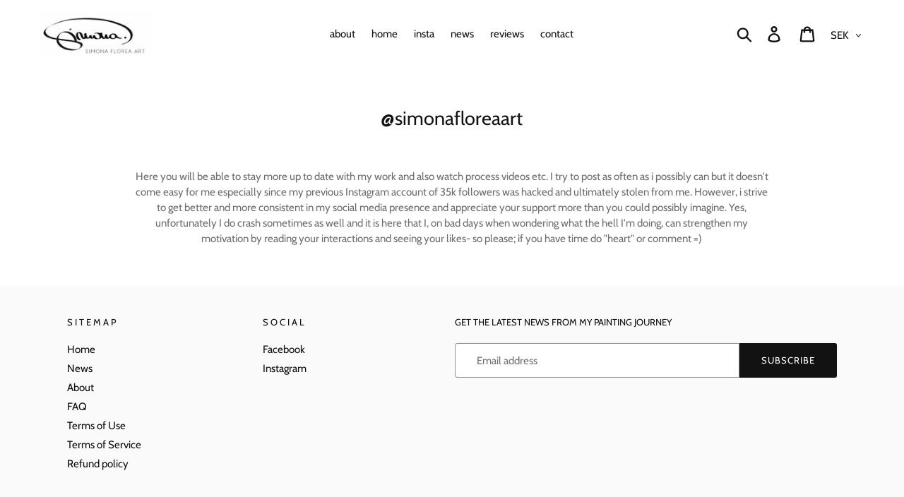

--- FILE ---
content_type: text/javascript
request_url: https://ecommerce-editor-connector.live.gelato.tech/ecommerce-editor/v1/shopify.esm.js?c=1e795fff-086c-423f-88e1-e638345a8330&s=2748c98b-2a5f-4ec8-b17c-033670b97dc5&shop=simonafloreaartv1.myshopify.com
body_size: 44132
content:
/* Last modified: Thu Aug 08 2024 08:43:04 GMT+0000 (Coordinated Universal Time) */ !function(e){function r(r){for(var n,l,f=r[0],i=r[1],p=r[2],c=0,s=[];c<f.length;c++)l=f[c],Object.prototype.hasOwnProperty.call(o,l)&&o[l]&&s.push(o[l][0]),o[l]=0;for(n in i)Object.prototype.hasOwnProperty.call(i,n)&&(e[n]=i[n]);for(a&&a(r);s.length;)s.shift()();return u.push.apply(u,p||[]),t()}function t(){for(var e,r=0;r<u.length;r++){for(var t=u[r],n=!0,f=1;f<t.length;f++)0!==o[t[f]]&&(n=!1);n&&(u.splice(r--,1),e=l(l.s=t[0]))}return e}var n={},o={0:0},u=[];function l(r){if(n[r])return n[r].exports;var t=n[r]={i:r,l:!1,exports:{}};return e[r].call(t.exports,t,t.exports,l),t.l=!0,t.exports}l.m=e,l.c=n,l.d=function(e,r,t){l.o(e,r)||Object.defineProperty(e,r,{enumerable:!0,get:t})},l.r=function(e){"undefined"!=typeof Symbol&&Symbol.toStringTag&&Object.defineProperty(e,Symbol.toStringTag,{value:"Module"}),Object.defineProperty(e,"__esModule",{value:!0})},l.t=function(e,r){if(1&r&&(e=l(e)),8&r)return e;if(4&r&&"object"==typeof e&&e&&e.__esModule)return e;var t=Object.create(null);if(l.r(t),Object.defineProperty(t,"default",{enumerable:!0,value:e}),2&r&&"string"!=typeof e)for(var n in e)l.d(t,n,(function(r){return e[r]}).bind(null,n));return t},l.n=function(e){var r=e&&e.__esModule?function(){return e.default}:function(){return e};return l.d(r,"a",r),r},l.o=function(e,r){return Object.prototype.hasOwnProperty.call(e,r)},l.p="";var f=window.webpackJsonp=window.webpackJsonp||[],i=f.push.bind(f);f.push=r,f=f.slice();for(var p=0;p<f.length;p++)r(f[p]);var a=i;t()}([]);(window.webpackJsonp=window.webpackJsonp||[]).push([[2],{"++uG":function(t,e,r){var n=r("/EoU"),o=r("KG2+"),i=r("jSuq"),a=r("9AHH"),u=r("FUyg"),c=r("rOVP").aTypedArrayConstructor;t.exports=function(t){var e,r,f,s,l,h,p=n(t),d=arguments.length,v=d>1?arguments[1]:void 0,y=void 0!==v,g=i(p);if(null!=g&&!a(g))for(h=(l=g.call(p)).next,p=[];!(s=h.call(l)).done;)p.push(s.value);for(y&&d>2&&(v=u(v,arguments[2],2)),r=o(p.length),f=new(c(this))(r),e=0;r>e;e++)f[e]=y?v(p[e],e):p[e];return f}},"+1iF":function(t,e,r){"use strict";var n=r("rOVP"),o=r("8WuC"),i=n.aTypedArrayConstructor;(0,n.exportTypedArrayStaticMethod)("of",(function(){for(var t=0,e=arguments.length,r=new(i(this))(e);e>t;)r[t]=arguments[t++];return r}),o)},"+602":function(t,e,r){var n=r("adEA");t.exports=function(t){if(n(t))throw TypeError("Cannot convert a Symbol value to a string");return String(t)}},"+UhQ":function(t,e){t.exports=function(t,e){return{enumerable:!(1&t),configurable:!(2&t),writable:!(4&t),value:e}}},"+xUc":function(t,e,r){var n={};n[r("7Sby")("toStringTag")]="z",t.exports="[object z]"===String(n)},"+xeR":function(t,e,r){"use strict";var n=r("ZfjD"),o=r("7F9f").trim;n({target:"String",proto:!0,forced:r("GmnC")("trim")},{trim:function(){return o(this)}})},"/EoU":function(t,e,r){var n=r("R6g9");t.exports=function(t){return Object(n(t))}},1:function(t,e,r){r("6LcJ"),t.exports=r("YUB5")},1005:function(t,e,r){var n=r("3l9v");t.exports=function(t){if(n(t))throw TypeError("The method doesn't accept regular expressions");return t}},"16Jm":function(t,e,r){var n=r("WmU+"),o=r("kd5c");t.exports="process"==n(o.process)},"1GJI":function(t,e){t.exports={}},"1M6e":function(t,e,r){var n=r("70tN"),o=r("jSuq");t.exports=function(t){var e=o(t);if("function"!=typeof e)throw TypeError(String(t)+" is not iterable");return n(e.call(t))}},"1lsJ":function(t,e,r){"use strict";r("x/6R");var n=r("ZfjD"),o=r("OuD2"),i=r("U8dN"),a=r("fEQ0"),u=r("zaKd"),c=r("lcml"),f=r("cwTd"),s=r("dPRI"),l=r("95WW"),h=r("YEnO"),p=r("FUyg"),d=r("Iwu2"),v=r("70tN"),y=r("wZF9"),g=r("+602"),m=r("TEho"),b=r("+UhQ"),x=r("1M6e"),w=r("jSuq"),E=r("7Sby"),A=o("fetch"),S=o("Request"),R=S&&S.prototype,O=o("Headers"),j=E("iterator"),T=s.set,P=s.getterFor("URLSearchParams"),I=s.getterFor("URLSearchParamsIterator"),U=/\+/g,k=Array(4),L=function(t){return k[t-1]||(k[t-1]=RegExp("((?:%[\\da-f]{2}){"+t+"})","gi"))},D=function(t){try{return decodeURIComponent(t)}catch(e){return t}},_=function(t){var e=t.replace(U," "),r=4;try{return decodeURIComponent(e)}catch(n){for(;r;)e=e.replace(L(r--),D);return e}},F=/[!'()~]|%20/g,B={"!":"%21","'":"%27","(":"%28",")":"%29","~":"%7E","%20":"+"},Q=function(t){return B[t]},M=function(t){return encodeURIComponent(t).replace(F,Q)},N=function(t,e){if(e)for(var r,n,o=e.split("&"),i=0;i<o.length;)(r=o[i++]).length&&(n=r.split("="),t.push({key:_(n.shift()),value:_(n.join("="))}))},C=function(t){this.entries.length=0,N(this.entries,t)},G=function(t,e){if(t<e)throw TypeError("Not enough arguments")},Z=f((function(t,e){T(this,{type:"URLSearchParamsIterator",iterator:x(P(t).entries),kind:e})}),"Iterator",(function(){var t=I(this),e=t.kind,r=t.iterator.next(),n=r.value;return r.done||(r.value="keys"===e?n.key:"values"===e?n.value:[n.key,n.value]),r})),H=function(){l(this,H,"URLSearchParams");var t,e,r,n,o,i,a,u,c,f=arguments.length>0?arguments[0]:void 0,s=this,p=[];if(T(s,{type:"URLSearchParams",entries:p,updateURL:function(){},updateSearchParams:C}),void 0!==f)if(y(f))if("function"==typeof(t=w(f)))for(r=(e=t.call(f)).next;!(n=r.call(e)).done;){if((a=(i=(o=x(v(n.value))).next).call(o)).done||(u=i.call(o)).done||!i.call(o).done)throw TypeError("Expected sequence with length 2");p.push({key:g(a.value),value:g(u.value)})}else for(c in f)h(f,c)&&p.push({key:c,value:g(f[c])});else N(p,"string"==typeof f?"?"===f.charAt(0)?f.slice(1):f:g(f))},Y=H.prototype;if(u(Y,{append:function(t,e){G(arguments.length,2);var r=P(this);r.entries.push({key:g(t),value:g(e)}),r.updateURL()},delete:function(t){G(arguments.length,1);for(var e=P(this),r=e.entries,n=g(t),o=0;o<r.length;)r[o].key===n?r.splice(o,1):o++;e.updateURL()},get:function(t){G(arguments.length,1);for(var e=P(this).entries,r=g(t),n=0;n<e.length;n++)if(e[n].key===r)return e[n].value;return null},getAll:function(t){G(arguments.length,1);for(var e=P(this).entries,r=g(t),n=[],o=0;o<e.length;o++)e[o].key===r&&n.push(e[o].value);return n},has:function(t){G(arguments.length,1);for(var e=P(this).entries,r=g(t),n=0;n<e.length;)if(e[n++].key===r)return!0;return!1},set:function(t,e){G(arguments.length,1);for(var r,n=P(this),o=n.entries,i=!1,a=g(t),u=g(e),c=0;c<o.length;c++)(r=o[c]).key===a&&(i?o.splice(c--,1):(i=!0,r.value=u));i||o.push({key:a,value:u}),n.updateURL()},sort:function(){var t,e,r,n=P(this),o=n.entries,i=o.slice();for(o.length=0,r=0;r<i.length;r++){for(t=i[r],e=0;e<r;e++)if(o[e].key>t.key){o.splice(e,0,t);break}e===r&&o.push(t)}n.updateURL()},forEach:function(t){for(var e,r=P(this).entries,n=p(t,arguments.length>1?arguments[1]:void 0,3),o=0;o<r.length;)n((e=r[o++]).value,e.key,this)},keys:function(){return new Z(this,"keys")},values:function(){return new Z(this,"values")},entries:function(){return new Z(this,"entries")}},{enumerable:!0}),a(Y,j,Y.entries),a(Y,"toString",(function(){for(var t,e=P(this).entries,r=[],n=0;n<e.length;)t=e[n++],r.push(M(t.key)+"="+M(t.value));return r.join("&")}),{enumerable:!0}),c(H,"URLSearchParams"),n({global:!0,forced:!i},{URLSearchParams:H}),!i&&"function"==typeof O){var W=function(t){if(y(t)){var e,r=t.body;if("URLSearchParams"===d(r))return(e=t.headers?new O(t.headers):new O).has("content-type")||e.set("content-type","application/x-www-form-urlencoded;charset=UTF-8"),m(t,{body:b(0,String(r)),headers:b(0,e)})}return t};if("function"==typeof A&&n({global:!0,enumerable:!0,forced:!0},{fetch:function(t){return A(t,arguments.length>1?W(arguments[1]):{})}}),"function"==typeof S){var V=function(t){return l(this,V,"Request"),new S(t,arguments.length>1?W(arguments[1]):{})};R.constructor=V,V.prototype=R,n({global:!0,forced:!0},{Request:V})}}t.exports={URLSearchParams:H,getState:P}},"1uQW":function(t,e,r){var n=r("QmHw");t.exports=!n((function(){function t(){}return t.prototype.constructor=null,Object.getPrototypeOf(new t)!==t.prototype}))},"2NY6":function(t,e,r){var n=r("kd5c"),o=r("QBSY"),i=n["__core-js_shared__"]||o("__core-js_shared__",{});t.exports=i},"2ylk":function(t,e,r){var n=r("YEnO"),o=r("kEo8"),i=r("lErv").indexOf,a=r("SIxH");t.exports=function(t,e){var r,u=o(t),c=0,f=[];for(r in u)!n(a,r)&&n(u,r)&&f.push(r);for(;e.length>c;)n(u,r=e[c++])&&(~i(f,r)||f.push(r));return f}},"33Wo":function(t,e,r){"use strict";var n,o,i,a=r("QmHw"),u=r("QDZz"),c=r("xEpy"),f=r("YEnO"),s=r("7Sby"),l=r("PpKG"),h=s("iterator"),p=!1;[].keys&&("next"in(i=[].keys())?(o=u(u(i)))!==Object.prototype&&(n=o):p=!0);var d=null==n||a((function(){var t={};return n[h].call(t)!==t}));d&&(n={}),l&&!d||f(n,h)||c(n,h,(function(){return this})),t.exports={IteratorPrototype:n,BUGGY_SAFARI_ITERATORS:p}},"3E1d":function(t,e,r){"use strict";var n=r("ZfjD"),o=r("Tx+D"),i=[].reverse,a=[1,2];n({target:"Array",proto:!0,forced:String(a)===String(a.reverse())},{reverse:function(){return o(this)&&(this.length=this.length),i.call(this)}})},"3fnk":function(t,e,r){var n=r("2ylk"),o=r("xC9C").concat("length","prototype");e.f=Object.getOwnPropertyNames||function(t){return n(t,o)}},"3l9v":function(t,e,r){var n=r("wZF9"),o=r("WmU+"),i=r("7Sby")("match");t.exports=function(t){var e;return n(t)&&(void 0!==(e=t[i])?!!e:"RegExp"==o(t))}},"3lpw":function(t,e){var r=Math.abs,n=Math.pow,o=Math.floor,i=Math.log,a=Math.LN2;t.exports={pack:function(t,e,u){var c,f,s,l=new Array(u),h=8*u-e-1,p=(1<<h)-1,d=p>>1,v=23===e?n(2,-24)-n(2,-77):0,y=t<0||0===t&&1/t<0?1:0,g=0;for((t=r(t))!=t||t===1/0?(f=t!=t?1:0,c=p):(c=o(i(t)/a),t*(s=n(2,-c))<1&&(c--,s*=2),(t+=c+d>=1?v/s:v*n(2,1-d))*s>=2&&(c++,s/=2),c+d>=p?(f=0,c=p):c+d>=1?(f=(t*s-1)*n(2,e),c+=d):(f=t*n(2,d-1)*n(2,e),c=0));e>=8;l[g++]=255&f,f/=256,e-=8);for(c=c<<e|f,h+=e;h>0;l[g++]=255&c,c/=256,h-=8);return l[--g]|=128*y,l},unpack:function(t,e){var r,o=t.length,i=8*o-e-1,a=(1<<i)-1,u=a>>1,c=i-7,f=o-1,s=t[f--],l=127&s;for(s>>=7;c>0;l=256*l+t[f],f--,c-=8);for(r=l&(1<<-c)-1,l>>=-c,c+=e;c>0;r=256*r+t[f],f--,c-=8);if(0===l)l=1-u;else{if(l===a)return r?NaN:s?-1/0:1/0;r+=n(2,e),l-=u}return(s?-1:1)*r*n(2,l-e)}}},"4Nml":function(t,e,r){"use strict";var n=/[^\0-\u007E]/,o=/[.\u3002\uFF0E\uFF61]/g,i="Overflow: input needs wider integers to process",a=Math.floor,u=String.fromCharCode,c=function(t){return t+22+75*(t<26)},f=function(t,e,r){var n=0;for(t=r?a(t/700):t>>1,t+=a(t/e);t>455;n+=36)t=a(t/35);return a(n+36*t/(t+38))},s=function(t){var e,r,n=[],o=(t=function(t){for(var e=[],r=0,n=t.length;r<n;){var o=t.charCodeAt(r++);if(o>=55296&&o<=56319&&r<n){var i=t.charCodeAt(r++);56320==(64512&i)?e.push(((1023&o)<<10)+(1023&i)+65536):(e.push(o),r--)}else e.push(o)}return e}(t)).length,s=128,l=0,h=72;for(e=0;e<t.length;e++)(r=t[e])<128&&n.push(u(r));var p=n.length,d=p;for(p&&n.push("-");d<o;){var v=2147483647;for(e=0;e<t.length;e++)(r=t[e])>=s&&r<v&&(v=r);var y=d+1;if(v-s>a((2147483647-l)/y))throw RangeError(i);for(l+=(v-s)*y,s=v,e=0;e<t.length;e++){if((r=t[e])<s&&++l>2147483647)throw RangeError(i);if(r==s){for(var g=l,m=36;;m+=36){var b=m<=h?1:m>=h+26?26:m-h;if(g<b)break;var x=g-b,w=36-b;n.push(u(c(b+x%w))),g=a(x/w)}n.push(u(c(g))),h=f(l,y,d==p),l=0,++d}}++l,++s}return n.join("")};t.exports=function(t){var e,r,i=[],a=t.toLowerCase().replace(o,".").split(".");for(e=0;e<a.length;e++)i.push(n.test(r=a[e])?"xn--"+s(r):r);return i.join(".")}},"4aKr":function(t,e,r){"use strict";var n=r("ZfjD"),o=r("jl4x"),i=r("MyJe"),a=r("/EoU"),u=r("AgLN"),c=r("OhKz");o&&n({target:"Object",proto:!0,forced:i},{__defineSetter__:function(t,e){c.f(a(this),t,{set:u(e),enumerable:!0,configurable:!0})}})},"5Jut":function(t,e,r){"use strict";var n=r("ZfjD"),o=r("kd5c"),i=r("jl4x"),a=r("8WuC"),u=r("rOVP"),c=r("6Qh7"),f=r("95WW"),s=r("+UhQ"),l=r("xEpy"),h=r("o3GJ"),p=r("KG2+"),d=r("z2vN"),v=r("BT+t"),y=r("i8vc"),g=r("YEnO"),m=r("Iwu2"),b=r("wZF9"),x=r("adEA"),w=r("TEho"),E=r("YAPA"),A=r("3fnk").f,S=r("++uG"),R=r("WG2a").forEach,O=r("evZH"),j=r("OhKz"),T=r("MEJ2"),P=r("dPRI"),I=r("PzVL"),U=P.get,k=P.set,L=j.f,D=T.f,_=Math.round,F=o.RangeError,B=c.ArrayBuffer,Q=c.DataView,M=u.NATIVE_ARRAY_BUFFER_VIEWS,N=u.TYPED_ARRAY_CONSTRUCTOR,C=u.TYPED_ARRAY_TAG,G=u.TypedArray,Z=u.TypedArrayPrototype,H=u.aTypedArrayConstructor,Y=u.isTypedArray,W=function(t,e){for(var r=0,n=e.length,o=new(H(t))(n);n>r;)o[r]=e[r++];return o},V=function(t,e){L(t,e,{get:function(){return U(this)[e]}})},q=function(t){var e;return t instanceof B||"ArrayBuffer"==(e=m(t))||"SharedArrayBuffer"==e},K=function(t,e){return Y(t)&&!x(e)&&e in t&&h(+e)&&e>=0},J=function(t,e){return e=y(e),K(t,e)?s(2,t[e]):D(t,e)},z=function(t,e,r){return e=y(e),!(K(t,e)&&b(r)&&g(r,"value"))||g(r,"get")||g(r,"set")||r.configurable||g(r,"writable")&&!r.writable||g(r,"enumerable")&&!r.enumerable?L(t,e,r):(t[e]=r.value,t)};i?(M||(T.f=J,j.f=z,V(Z,"buffer"),V(Z,"byteOffset"),V(Z,"byteLength"),V(Z,"length")),n({target:"Object",stat:!0,forced:!M},{getOwnPropertyDescriptor:J,defineProperty:z}),t.exports=function(t,e,r){var i=t.match(/\d+$/)[0]/8,u=t+(r?"Clamped":"")+"Array",c="get"+t,s="set"+t,h=o[u],y=h,g=y&&y.prototype,m={},x=function(t,e){L(t,e,{get:function(){return function(t,e){var r=U(t);return r.view[c](e*i+r.byteOffset,!0)}(this,e)},set:function(t){return function(t,e,n){var o=U(t);r&&(n=(n=_(n))<0?0:n>255?255:255&n),o.view[s](e*i+o.byteOffset,n,!0)}(this,e,t)},enumerable:!0})};M?a&&(y=e((function(t,e,r,n){return f(t,y,u),I(b(e)?q(e)?void 0!==n?new h(e,v(r,i),n):void 0!==r?new h(e,v(r,i)):new h(e):Y(e)?W(y,e):S.call(y,e):new h(d(e)),t,y)})),E&&E(y,G),R(A(h),(function(t){t in y||l(y,t,h[t])})),y.prototype=g):(y=e((function(t,e,r,n){f(t,y,u);var o,a,c,s=0,l=0;if(b(e)){if(!q(e))return Y(e)?W(y,e):S.call(y,e);o=e,l=v(r,i);var h=e.byteLength;if(void 0===n){if(h%i)throw F("Wrong length");if((a=h-l)<0)throw F("Wrong length")}else if((a=p(n)*i)+l>h)throw F("Wrong length");c=a/i}else c=d(e),o=new B(a=c*i);for(k(t,{buffer:o,byteOffset:l,byteLength:a,length:c,view:new Q(o)});s<c;)x(t,s++)})),E&&E(y,G),g=y.prototype=w(Z)),g.constructor!==y&&l(g,"constructor",y),l(g,N,y),C&&l(g,C,u),m[u]=y,n({global:!0,forced:y!=h,sham:!M},m),"BYTES_PER_ELEMENT"in y||l(y,"BYTES_PER_ELEMENT",i),"BYTES_PER_ELEMENT"in g||l(g,"BYTES_PER_ELEMENT",i),O(u)}):t.exports=function(){}},"5M4W":function(t,e,r){"use strict";var n=r("Tx+D"),o=r("KG2+"),i=r("FUyg"),a=function(t,e,r,u,c,f,s,l){for(var h,p=c,d=0,v=!!s&&i(s,l,3);d<u;){if(d in r){if(h=v?v(r[d],d,e):r[d],f>0&&n(h))p=a(t,e,h,o(h.length),p,f-1)-1;else{if(p>=9007199254740991)throw TypeError("Exceed the acceptable array length");t[p]=h}p++}d++}return p};t.exports=a},"5bQu":function(t,e,r){var n=r("ZfjD"),o=r("kd5c"),i=r("z5rI");n({global:!0,bind:!0,enumerable:!0,forced:!o.setImmediate||!o.clearImmediate},{setImmediate:i.set,clearImmediate:i.clear})},"5fGo":function(t,e,r){var n=r("QPwu"),o=r("MVcu"),i=n("keys");t.exports=function(t){return i[t]||(i[t]=o(t))}},6710:function(t,e){t.exports=function(t){try{return{error:!1,value:t()}}catch(e){return{error:!0,value:e}}}},"6LcJ":function(t,e){!function(){var t=document.createElement("script");if(!("noModule"in t)&&"onbeforeload"in t){var e=!1;document.addEventListener("beforeload",(function(r){if(r.target===t)e=!0;else if(!r.target.hasAttribute("nomodule")||!e)return;r.preventDefault()}),!0),t.type="module",t.src=".",document.head.appendChild(t),t.remove()}}()},"6Qh7":function(t,e,r){"use strict";var n=r("kd5c"),o=r("jl4x"),i=r("EPOx"),a=r("xEpy"),u=r("zaKd"),c=r("QmHw"),f=r("95WW"),s=r("u67S"),l=r("KG2+"),h=r("z2vN"),p=r("3lpw"),d=r("QDZz"),v=r("YAPA"),y=r("3fnk").f,g=r("OhKz").f,m=r("AeaF"),b=r("lcml"),x=r("dPRI"),w=x.get,E=x.set,A=n.ArrayBuffer,S=A,R=n.DataView,O=R&&R.prototype,j=Object.prototype,T=n.RangeError,P=p.pack,I=p.unpack,U=function(t){return[255&t]},k=function(t){return[255&t,t>>8&255]},L=function(t){return[255&t,t>>8&255,t>>16&255,t>>24&255]},D=function(t){return t[3]<<24|t[2]<<16|t[1]<<8|t[0]},_=function(t){return P(t,23,4)},F=function(t){return P(t,52,8)},B=function(t,e){g(t.prototype,e,{get:function(){return w(this)[e]}})},Q=function(t,e,r,n){var o=h(r),i=w(t);if(o+e>i.byteLength)throw T("Wrong index");var a=w(i.buffer).bytes,u=o+i.byteOffset,c=a.slice(u,u+e);return n?c:c.reverse()},M=function(t,e,r,n,o,i){var a=h(r),u=w(t);if(a+e>u.byteLength)throw T("Wrong index");for(var c=w(u.buffer).bytes,f=a+u.byteOffset,s=n(+o),l=0;l<e;l++)c[f+l]=s[i?l:e-l-1]};if(i){if(!c((function(){A(1)}))||!c((function(){new A(-1)}))||c((function(){return new A,new A(1.5),new A(NaN),"ArrayBuffer"!=A.name}))){for(var N,C=(S=function(t){return f(this,S),new A(h(t))}).prototype=A.prototype,G=y(A),Z=0;G.length>Z;)(N=G[Z++])in S||a(S,N,A[N]);C.constructor=S}v&&d(O)!==j&&v(O,j);var H=new R(new S(2)),Y=O.setInt8;H.setInt8(0,2147483648),H.setInt8(1,2147483649),!H.getInt8(0)&&H.getInt8(1)||u(O,{setInt8:function(t,e){Y.call(this,t,e<<24>>24)},setUint8:function(t,e){Y.call(this,t,e<<24>>24)}},{unsafe:!0})}else S=function(t){f(this,S,"ArrayBuffer");var e=h(t);E(this,{bytes:m.call(new Array(e),0),byteLength:e}),o||(this.byteLength=e)},R=function(t,e,r){f(this,R,"DataView"),f(t,S,"DataView");var n=w(t).byteLength,i=s(e);if(i<0||i>n)throw T("Wrong offset");if(i+(r=void 0===r?n-i:l(r))>n)throw T("Wrong length");E(this,{buffer:t,byteLength:r,byteOffset:i}),o||(this.buffer=t,this.byteLength=r,this.byteOffset=i)},o&&(B(S,"byteLength"),B(R,"buffer"),B(R,"byteLength"),B(R,"byteOffset")),u(R.prototype,{getInt8:function(t){return Q(this,1,t)[0]<<24>>24},getUint8:function(t){return Q(this,1,t)[0]},getInt16:function(t){var e=Q(this,2,t,arguments.length>1?arguments[1]:void 0);return(e[1]<<8|e[0])<<16>>16},getUint16:function(t){var e=Q(this,2,t,arguments.length>1?arguments[1]:void 0);return e[1]<<8|e[0]},getInt32:function(t){return D(Q(this,4,t,arguments.length>1?arguments[1]:void 0))},getUint32:function(t){return D(Q(this,4,t,arguments.length>1?arguments[1]:void 0))>>>0},getFloat32:function(t){return I(Q(this,4,t,arguments.length>1?arguments[1]:void 0),23)},getFloat64:function(t){return I(Q(this,8,t,arguments.length>1?arguments[1]:void 0),52)},setInt8:function(t,e){M(this,1,t,U,e)},setUint8:function(t,e){M(this,1,t,U,e)},setInt16:function(t,e){M(this,2,t,k,e,arguments.length>2?arguments[2]:void 0)},setUint16:function(t,e){M(this,2,t,k,e,arguments.length>2?arguments[2]:void 0)},setInt32:function(t,e){M(this,4,t,L,e,arguments.length>2?arguments[2]:void 0)},setUint32:function(t,e){M(this,4,t,L,e,arguments.length>2?arguments[2]:void 0)},setFloat32:function(t,e){M(this,4,t,_,e,arguments.length>2?arguments[2]:void 0)},setFloat64:function(t,e){M(this,8,t,F,e,arguments.length>2?arguments[2]:void 0)}});b(S,"ArrayBuffer"),b(R,"DataView"),t.exports={ArrayBuffer:S,DataView:R}},"6pnS":function(t,e,r){"use strict";var n=r("ZfjD"),o=r("7F9f").start,i=r("GmnC")("trimStart"),a=i?function(){return o(this)}:"".trimStart;n({target:"String",proto:!0,forced:i},{trimStart:a,trimLeft:a})},"70tN":function(t,e,r){var n=r("wZF9");t.exports=function(t){if(!n(t))throw TypeError(String(t)+" is not an object");return t}},"7F9f":function(t,e,r){var n=r("R6g9"),o=r("+602"),i="["+r("DLxf")+"]",a=RegExp("^"+i+i+"*"),u=RegExp(i+i+"*$"),c=function(t){return function(e){var r=o(n(e));return 1&t&&(r=r.replace(a,"")),2&t&&(r=r.replace(u,"")),r}};t.exports={start:c(1),end:c(2),trim:c(3)}},"7LQ5":function(t,e,r){r("5Jut")("Uint16",(function(t){return function(e,r,n){return t(this,e,r,n)}}))},"7Ong":function(t,e,r){"use strict";var n=r("ZfjD"),o=r("AgLN"),i=r("/EoU"),a=r("KG2+"),u=r("+602"),c=r("QmHw"),f=r("aSSA"),s=r("QCBl"),l=r("VnBC"),h=r("w8XU"),p=r("hPQV"),d=r("cjce"),v=[],y=v.sort,g=c((function(){v.sort(void 0)})),m=c((function(){v.sort(null)})),b=s("sort"),x=!c((function(){if(p)return p<70;if(!(l&&l>3)){if(h)return!0;if(d)return d<603;var t,e,r,n,o="";for(t=65;t<76;t++){switch(e=String.fromCharCode(t),t){case 66:case 69:case 70:case 72:r=3;break;case 68:case 71:r=4;break;default:r=2}for(n=0;n<47;n++)v.push({k:e+n,v:r})}for(v.sort((function(t,e){return e.v-t.v})),n=0;n<v.length;n++)e=v[n].k.charAt(0),o.charAt(o.length-1)!==e&&(o+=e);return"DGBEFHACIJK"!==o}}));n({target:"Array",proto:!0,forced:g||!m||!b||!x},{sort:function(t){void 0!==t&&o(t);var e=i(this);if(x)return void 0===t?y.call(e):y.call(e,t);var r,n,c=[],s=a(e.length);for(n=0;n<s;n++)n in e&&c.push(e[n]);for(r=(c=f(c,function(t){return function(e,r){return void 0===r?-1:void 0===e?1:void 0!==t?+t(e,r)||0:u(e)>u(r)?1:-1}}(t))).length,n=0;n<r;)e[n]=c[n++];for(;n<s;)delete e[n++];return e}})},"7PMs":function(t,e,r){"use strict";var n=r("u67S"),o=r("+602"),i=r("R6g9");t.exports=function(t){var e=o(i(this)),r="",a=n(t);if(a<0||a==1/0)throw RangeError("Wrong number of repetitions");for(;a>0;(a>>>=1)&&(e+=e))1&a&&(r+=e);return r}},"7Sby":function(t,e,r){var n=r("kd5c"),o=r("QPwu"),i=r("YEnO"),a=r("MVcu"),u=r("c/4c"),c=r("hMsm"),f=o("wks"),s=n.Symbol,l=c?s:s&&s.withoutSetter||a;t.exports=function(t){return i(f,t)&&(u||"string"==typeof f[t])||(f[t]=u&&i(s,t)?s[t]:l("Symbol."+t)),f[t]}},"7iYq":function(t,e,r){var n=r("QmHw"),o=r("kd5c").RegExp;t.exports=n((function(){var t=o("(?<a>b)","g");return"b"!==t.exec("b").groups.a||"bc"!=="b".replace(t,"$<a>c")}))},"7zfj":function(t,e,r){r("Zvv+")("match")},"8WuC":function(t,e,r){var n=r("kd5c"),o=r("QmHw"),i=r("nphC"),a=r("rOVP").NATIVE_ARRAY_BUFFER_VIEWS,u=n.ArrayBuffer,c=n.Int8Array;t.exports=!a||!o((function(){c(1)}))||!o((function(){new c(-1)}))||!i((function(t){new c,new c(null),new c(1.5),new c(t)}),!0)||o((function(){return 1!==new c(new u(2),1,void 0).length}))},"95WW":function(t,e){t.exports=function(t,e,r){if(!(t instanceof e))throw TypeError("Incorrect "+(r?r+" ":"")+"invocation");return t}},"99bF":function(t,e,r){r("Zvv+")("replace")},"9AHH":function(t,e,r){var n=r("7Sby"),o=r("1GJI"),i=n("iterator"),a=Array.prototype;t.exports=function(t){return void 0!==t&&(o.Array===t||a[i]===t)}},"9Q/V":function(t,e,r){var n=r("wZF9");t.exports=function(t){if(!n(t)&&null!==t)throw TypeError("Can't set "+String(t)+" as a prototype");return t}},"9ShI":function(t,e,r){var n=r("OuD2");t.exports=n("document","documentElement")},A5Eh:function(t,e,r){var n=r("wZF9");t.exports=function(t,e){var r,o;if("string"===e&&"function"==typeof(r=t.toString)&&!n(o=r.call(t)))return o;if("function"==typeof(r=t.valueOf)&&!n(o=r.call(t)))return o;if("string"!==e&&"function"==typeof(r=t.toString)&&!n(o=r.call(t)))return o;throw TypeError("Can't convert object to primitive value")}},AVOg:function(t,e,r){"use strict";var n,o=r("ZfjD"),i=r("MEJ2").f,a=r("KG2+"),u=r("+602"),c=r("1005"),f=r("R6g9"),s=r("MkVI"),l=r("PpKG"),h="".endsWith,p=Math.min,d=s("endsWith");o({target:"String",proto:!0,forced:!(!l&&!d&&(n=i(String.prototype,"endsWith"),n&&!n.writable)||d)},{endsWith:function(t){var e=u(f(this));c(t);var r=arguments.length>1?arguments[1]:void 0,n=a(e.length),o=void 0===r?n:p(a(r),n),i=u(t);return h?h.call(e,i,o):e.slice(o-i.length,o)===i}})},AeaF:function(t,e,r){"use strict";var n=r("/EoU"),o=r("ljdl"),i=r("KG2+");t.exports=function(t){for(var e=n(this),r=i(e.length),a=arguments.length,u=o(a>1?arguments[1]:void 0,r),c=a>2?arguments[2]:void 0,f=void 0===c?r:o(c,r);f>u;)e[u++]=t;return e}},Ag57:function(t,e,r){var n=r("jl4x"),o=r("kd5c"),i=r("wDzU"),a=r("PzVL"),u=r("xEpy"),c=r("OhKz").f,f=r("3fnk").f,s=r("3l9v"),l=r("+602"),h=r("aSVa"),p=r("Gw9p"),d=r("fEQ0"),v=r("QmHw"),y=r("YEnO"),g=r("dPRI").enforce,m=r("evZH"),b=r("7Sby"),x=r("FFvE"),w=r("7iYq"),E=b("match"),A=o.RegExp,S=A.prototype,R=/^\?<[^\s\d!#%&*+<=>@^][^\s!#%&*+<=>@^]*>/,O=/a/g,j=/a/g,T=new A(O)!==O,P=p.UNSUPPORTED_Y;if(i("RegExp",n&&(!T||P||x||w||v((function(){return j[E]=!1,A(O)!=O||A(j)==j||"/a/i"!=A(O,"i")}))))){for(var I=function(t,e){var r,n,o,i,c,f,p=this instanceof I,d=s(t),v=void 0===e,m=[],b=t;if(!p&&d&&v&&t.constructor===I)return t;if((d||t instanceof I)&&(t=t.source,v&&(e="flags"in b?b.flags:h.call(b))),t=void 0===t?"":l(t),e=void 0===e?"":l(e),b=t,x&&"dotAll"in O&&(n=!!e&&e.indexOf("s")>-1)&&(e=e.replace(/s/g,"")),r=e,P&&"sticky"in O&&(o=!!e&&e.indexOf("y")>-1)&&(e=e.replace(/y/g,"")),w&&(t=(i=function(t){for(var e,r=t.length,n=0,o="",i=[],a={},u=!1,c=!1,f=0,s="";n<=r;n++){if("\\"===(e=t.charAt(n)))e+=t.charAt(++n);else if("]"===e)u=!1;else if(!u)switch(!0){case"["===e:u=!0;break;case"("===e:R.test(t.slice(n+1))&&(n+=2,c=!0),o+=e,f++;continue;case">"===e&&c:if(""===s||y(a,s))throw new SyntaxError("Invalid capture group name");a[s]=!0,i.push([s,f]),c=!1,s="";continue}c?s+=e:o+=e}return[o,i]}(t))[0],m=i[1]),c=a(A(t,e),p?this:S,I),(n||o||m.length)&&(f=g(c),n&&(f.dotAll=!0,f.raw=I(function(t){for(var e,r=t.length,n=0,o="",i=!1;n<=r;n++)"\\"!==(e=t.charAt(n))?i||"."!==e?("["===e?i=!0:"]"===e&&(i=!1),o+=e):o+="[\\s\\S]":o+=e+t.charAt(++n);return o}(t),r)),o&&(f.sticky=!0),m.length&&(f.groups=m)),t!==b)try{u(c,"source",""===b?"(?:)":b)}catch(E){}return c},U=function(t){t in I||c(I,t,{configurable:!0,get:function(){return A[t]},set:function(e){A[t]=e}})},k=f(A),L=0;k.length>L;)U(k[L++]);S.constructor=I,I.prototype=S,d(o,"RegExp",I)}m("RegExp")},AgLN:function(t,e){t.exports=function(t){if("function"!=typeof t)throw TypeError(String(t)+" is not a function");return t}},"BT+t":function(t,e,r){var n=r("RYvb");t.exports=function(t,e){var r=n(t);if(r%e)throw RangeError("Wrong offset");return r}},Bmvx:function(t,e,r){"use strict";var n=r("ZfjD"),o=r("cwTd"),i=r("QDZz"),a=r("YAPA"),u=r("lcml"),c=r("xEpy"),f=r("fEQ0"),s=r("7Sby"),l=r("PpKG"),h=r("1GJI"),p=r("33Wo"),d=p.IteratorPrototype,v=p.BUGGY_SAFARI_ITERATORS,y=s("iterator"),g=function(){return this};t.exports=function(t,e,r,s,p,m,b){o(r,e,s);var x,w,E,A=function(t){if(t===p&&T)return T;if(!v&&t in O)return O[t];switch(t){case"keys":case"values":case"entries":return function(){return new r(this,t)}}return function(){return new r(this)}},S=e+" Iterator",R=!1,O=t.prototype,j=O[y]||O["@@iterator"]||p&&O[p],T=!v&&j||A(p),P="Array"==e&&O.entries||j;if(P&&(x=i(P.call(new t)),d!==Object.prototype&&x.next&&(l||i(x)===d||(a?a(x,d):"function"!=typeof x[y]&&c(x,y,g)),u(x,S,!0,!0),l&&(h[S]=g))),"values"==p&&j&&"values"!==j.name&&(R=!0,T=function(){return j.call(this)}),l&&!b||O[y]===T||c(O,y,T),h[e]=T,p)if(w={values:A("values"),keys:m?T:A("keys"),entries:A("entries")},b)for(E in w)(v||R||!(E in O))&&f(O,E,w[E]);else n({target:e,proto:!0,forced:v||R},w);return w}},C0ry:function(t,e,r){"use strict";var n=r("ZfjD"),o=r("QmHw"),i=r("6Qh7"),a=r("70tN"),u=r("ljdl"),c=r("KG2+"),f=r("eclS"),s=i.ArrayBuffer,l=i.DataView,h=s.prototype.slice;n({target:"ArrayBuffer",proto:!0,unsafe:!0,forced:o((function(){return!new s(2).slice(1,void 0).byteLength}))},{slice:function(t,e){if(void 0!==h&&void 0===e)return h.call(a(this),t);for(var r=a(this).byteLength,n=u(t,r),o=u(void 0===e?r:e,r),i=new(f(this,s))(c(o-n)),p=new l(this),d=new l(i),v=0;n<o;)d.setUint8(v++,p.getUint8(n++));return i}})},CPWA:function(t,e,r){var n=r("ZfjD"),o=r("70tN"),i=r("wZF9"),a=r("YEnO"),u=r("QmHw"),c=r("OhKz"),f=r("MEJ2"),s=r("QDZz"),l=r("+UhQ");n({target:"Reflect",stat:!0,forced:u((function(){var t=function(){},e=c.f(new t,"a",{configurable:!0});return!1!==Reflect.set(t.prototype,"a",1,e)}))},{set:function t(e,r,n){var u,h,p=arguments.length<4?e:arguments[3],d=f.f(o(e),r);if(!d){if(i(h=s(e)))return t(h,r,n,p);d=l(0)}if(a(d,"value")){if(!1===d.writable||!i(p))return!1;if(u=f.f(p,r)){if(u.get||u.set||!1===u.writable)return!1;u.value=n,c.f(p,r,u)}else c.f(p,r,l(0,n));return!0}return void 0!==d.set&&(d.set.call(p,n),!0)}})},Ch9p:function(t,e,r){"use strict";var n,o=r("ZfjD"),i=r("MEJ2").f,a=r("KG2+"),u=r("+602"),c=r("1005"),f=r("R6g9"),s=r("MkVI"),l=r("PpKG"),h="".startsWith,p=Math.min,d=s("startsWith");o({target:"String",proto:!0,forced:!(!l&&!d&&(n=i(String.prototype,"startsWith"),n&&!n.writable)||d)},{startsWith:function(t){var e=u(f(this));c(t);var r=a(p(arguments.length>1?arguments[1]:void 0,e.length)),n=u(t);return h?h.call(e,n,r):e.slice(r,r+n.length)===n}})},DLxf:function(t,e){t.exports="\t\n\v\f\r                　\u2028\u2029\ufeff"},E1R8:function(t,e,r){r("5Jut")("Float32",(function(t){return function(e,r,n){return t(this,e,r,n)}}))},EPOx:function(t,e){t.exports="undefined"!=typeof ArrayBuffer&&"undefined"!=typeof DataView},EWC9:function(t,e,r){var n=r("ZfjD"),o=r("O9tQ");n({target:"Object",stat:!0,forced:Object.assign!==o},{assign:o})},F0qJ:function(t,e,r){"use strict";var n=r("ZfjD"),o=r("7F9f").end,i=r("GmnC")("trimEnd"),a=i?function(){return o(this)}:"".trimEnd;n({target:"String",proto:!0,forced:i},{trimEnd:a,trimRight:a})},FFvE:function(t,e,r){var n=r("QmHw"),o=r("kd5c").RegExp;t.exports=n((function(){var t=o(".","s");return!(t.dotAll&&t.exec("\n")&&"s"===t.flags)}))},FUyg:function(t,e,r){var n=r("AgLN");t.exports=function(t,e,r){if(n(t),void 0===e)return t;switch(r){case 0:return function(){return t.call(e)};case 1:return function(r){return t.call(e,r)};case 2:return function(r,n){return t.call(e,r,n)};case 3:return function(r,n,o){return t.call(e,r,n,o)}}return function(){return t.apply(e,arguments)}}},GmnC:function(t,e,r){var n=r("QmHw"),o=r("DLxf");t.exports=function(t){return n((function(){return!!o[t]()||"​᠎"!="​᠎"[t]()||o[t].name!==t}))}},Gvmi:function(t,e,r){"use strict";var n=r("ZfjD"),o=r("jl4x"),i=r("MyJe"),a=r("/EoU"),u=r("i8vc"),c=r("QDZz"),f=r("MEJ2").f;o&&n({target:"Object",proto:!0,forced:i},{__lookupGetter__:function(t){var e,r=a(this),n=u(t);do{if(e=f(r,n))return e.get}while(r=c(r))}})},Gw9p:function(t,e,r){var n=r("QmHw"),o=r("kd5c").RegExp;e.UNSUPPORTED_Y=n((function(){var t=o("a","y");return t.lastIndex=2,null!=t.exec("abcd")})),e.BROKEN_CARET=n((function(){var t=o("^r","gy");return t.lastIndex=2,null!=t.exec("str")}))},GzNv:function(t,e,r){"use strict";var n=r("fEQ0"),o=r("70tN"),i=r("+602"),a=r("QmHw"),u=r("aSVa"),c=RegExp.prototype,f=c.toString;(a((function(){return"/a/b"!=f.call({source:"a",flags:"b"})}))||"toString"!=f.name)&&n(RegExp.prototype,"toString",(function(){var t=o(this),e=i(t.source),r=t.flags;return"/"+e+"/"+i(void 0===r&&t instanceof RegExp&&!("flags"in c)?u.call(t):r)}),{unsafe:!0})},H81m:function(t,e,r){var n=r("70tN"),o=r("9AHH"),i=r("KG2+"),a=r("FUyg"),u=r("jSuq"),c=r("T3ZR"),f=function(t,e){this.stopped=t,this.result=e};t.exports=function(t,e,r){var s,l,h,p,d,v,y,g=!(!r||!r.AS_ENTRIES),m=!(!r||!r.IS_ITERATOR),b=!(!r||!r.INTERRUPTED),x=a(e,r&&r.that,1+g+b),w=function(t){return s&&c(s),new f(!0,t)},E=function(t){return g?(n(t),b?x(t[0],t[1],w):x(t[0],t[1])):b?x(t,w):x(t)};if(m)s=t;else{if("function"!=typeof(l=u(t)))throw TypeError("Target is not iterable");if(o(l)){for(h=0,p=i(t.length);p>h;h++)if((d=E(t[h]))&&d instanceof f)return d;return new f(!1)}s=l.call(t)}for(v=s.next;!(y=v.call(s)).done;){try{d=E(y.value)}catch(A){throw c(s),A}if("object"==typeof d&&d&&d instanceof f)return d}return new f(!1)}},HXDd:function(t,e,r){var n=r("axFd");t.exports=/Version\/10(?:\.\d+){1,2}(?: [\w./]+)?(?: Mobile\/\w+)? Safari\//.test(n)},Hb5r:function(t,e,r){"use strict";var n=r("ZfjD"),o=r("jl4x"),i=r("MyJe"),a=r("/EoU"),u=r("i8vc"),c=r("QDZz"),f=r("MEJ2").f;o&&n({target:"Object",proto:!0,forced:i},{__lookupSetter__:function(t){var e,r=a(this),n=u(t);do{if(e=f(r,n))return e.set}while(r=c(r))}})},Hkdj:function(t,e,r){var n=r("/EoU"),o=Math.floor,i="".replace,a=/\$([$&'`]|\d{1,2}|<[^>]*>)/g,u=/\$([$&'`]|\d{1,2})/g;t.exports=function(t,e,r,c,f,s){var l=r+t.length,h=c.length,p=u;return void 0!==f&&(f=n(f),p=a),i.call(s,p,(function(n,i){var a;switch(i.charAt(0)){case"$":return"$";case"&":return t;case"`":return e.slice(0,r);case"'":return e.slice(l);case"<":a=f[i.slice(1,-1)];break;default:var u=+i;if(0===u)return n;if(u>h){var s=o(u/10);return 0===s?n:s<=h?void 0===c[s-1]?i.charAt(1):c[s-1]+i.charAt(1):n}a=c[u-1]}return void 0===a?"":a}))}},I7ct:function(t,e,r){var n=r("axFd"),o=r("kd5c");t.exports=/ipad|iphone|ipod/i.test(n)&&void 0!==o.Pebble},IdsT:function(t,e,r){"use strict";var n=r("ZfjD"),o=r("lNPH");n({target:"RegExp",proto:!0,forced:/./.exec!==o},{exec:o})},Iwu2:function(t,e,r){var n=r("+xUc"),o=r("WmU+"),i=r("7Sby")("toStringTag"),a="Arguments"==o(function(){return arguments}());t.exports=n?o:function(t){var e,r,n;return void 0===t?"Undefined":null===t?"Null":"string"==typeof(r=function(t,e){try{return t[e]}catch(r){}}(e=Object(t),i))?r:a?o(e):"Object"==(n=o(e))&&"function"==typeof e.callee?"Arguments":n}},"JI+r":function(t,e,r){var n=r("wZF9"),o=r("adEA"),i=r("A5Eh"),a=r("7Sby")("toPrimitive");t.exports=function(t,e){if(!n(t)||o(t))return t;var r,u=t[a];if(void 0!==u){if(void 0===e&&(e="default"),r=u.call(t,e),!n(r)||o(r))return r;throw TypeError("Can't convert object to primitive value")}return void 0===e&&(e="number"),i(t,e)}},"Jb/1":function(t,e,r){var n=r("OuD2"),o=r("3fnk"),i=r("Jkym"),a=r("70tN");t.exports=n("Reflect","ownKeys")||function(t){var e=o.f(a(t)),r=i.f;return r?e.concat(r(t)):e}},Jkym:function(t,e){e.f=Object.getOwnPropertySymbols},"KG2+":function(t,e,r){var n=r("u67S"),o=Math.min;t.exports=function(t){return t>0?o(n(t),9007199254740991):0}},KcQl:function(t,e,r){"use strict";var n=r("ZfjD"),o=r("PpKG"),i=r("O9kB"),a=r("QmHw"),u=r("OuD2"),c=r("eclS"),f=r("arHL"),s=r("fEQ0");if(n({target:"Promise",proto:!0,real:!0,forced:!!i&&a((function(){i.prototype.finally.call({then:function(){}},(function(){}))}))},{finally:function(t){var e=c(this,u("Promise")),r="function"==typeof t;return this.then(r?function(r){return f(e,t()).then((function(){return r}))}:t,r?function(r){return f(e,t()).then((function(){throw r}))}:t)}}),!o&&"function"==typeof i){var l=u("Promise").prototype.finally;i.prototype.finally!==l&&s(i.prototype,"finally",l,{unsafe:!0})}},"LcF+":function(t,e,r){"use strict";var n=r("AgLN"),o=function(t){var e,r;this.promise=new t((function(t,n){if(void 0!==e||void 0!==r)throw TypeError("Bad Promise constructor");e=t,r=n})),this.resolve=n(e),this.reject=n(r)};t.exports.f=function(t){return new o(t)}},LdkU:function(t,e,r){var n=r("2NY6"),o=Function.toString;"function"!=typeof n.inspectSource&&(n.inspectSource=function(t){return o.call(t)}),t.exports=n.inspectSource},"M2/V":function(t,e,r){r("5Jut")("Uint32",(function(t){return function(e,r,n){return t(this,e,r,n)}}))},M3EG:function(t,e,r){var n=r("axFd");t.exports=/web0s(?!.*chrome)/i.test(n)},MEJ2:function(t,e,r){var n=r("jl4x"),o=r("SDu9"),i=r("+UhQ"),a=r("kEo8"),u=r("i8vc"),c=r("YEnO"),f=r("jhuc"),s=Object.getOwnPropertyDescriptor;e.f=n?s:function(t,e){if(t=a(t),e=u(e),f)try{return s(t,e)}catch(r){}if(c(t,e))return i(!o.f.call(t,e),t[e])}},MVcu:function(t,e){var r=0,n=Math.random();t.exports=function(t){return"Symbol("+String(void 0===t?"":t)+")_"+(++r+n).toString(36)}},MkVI:function(t,e,r){var n=r("7Sby")("match");t.exports=function(t){var e=/./;try{"/./"[t](e)}catch(r){try{return e[n]=!1,"/./"[t](e)}catch(o){}}return!1}},MoW5:function(t,e,r){"use strict";var n=r("ZfjD"),o=r("u67S"),i=r("wSP0"),a=r("7PMs"),u=r("QmHw"),c=1..toFixed,f=Math.floor,s=function(t,e,r){return 0===e?r:e%2==1?s(t,e-1,r*t):s(t*t,e/2,r)},l=function(t,e,r){for(var n=-1,o=r;++n<6;)t[n]=(o+=e*t[n])%1e7,o=f(o/1e7)},h=function(t,e){for(var r=6,n=0;--r>=0;)t[r]=f((n+=t[r])/e),n=n%e*1e7},p=function(t){for(var e=6,r="";--e>=0;)if(""!==r||0===e||0!==t[e]){var n=String(t[e]);r=""===r?n:r+a.call("0",7-n.length)+n}return r};n({target:"Number",proto:!0,forced:c&&("0.000"!==8e-5.toFixed(3)||"1"!==.9.toFixed(0)||"1.25"!==1.255.toFixed(2)||"1000000000000000128"!==(0xde0b6b3a7640080).toFixed(0))||!u((function(){c.call({})}))},{toFixed:function(t){var e,r,n,u,c=i(this),f=o(t),d=[0,0,0,0,0,0],v="",y="0";if(f<0||f>20)throw RangeError("Incorrect fraction digits");if(c!=c)return"NaN";if(c<=-1e21||c>=1e21)return String(c);if(c<0&&(v="-",c=-c),c>1e-21)if(r=(e=function(t){for(var e=0,r=t;r>=4096;)e+=12,r/=4096;for(;r>=2;)e+=1,r/=2;return e}(c*s(2,69,1))-69)<0?c*s(2,-e,1):c/s(2,e,1),r*=4503599627370496,(e=52-e)>0){for(l(d,0,r),n=f;n>=7;)l(d,1e7,0),n-=7;for(l(d,s(10,n,1),0),n=e-1;n>=23;)h(d,1<<23),n-=23;h(d,1<<n),l(d,1,1),h(d,2),y=p(d)}else l(d,0,r),l(d,1<<-e,0),y=p(d)+a.call("0",f);return f>0?v+((u=y.length)<=f?"0."+a.call("0",f-u)+y:y.slice(0,u-f)+"."+y.slice(u-f)):v+y}})},MyJe:function(t,e,r){"use strict";var n=r("PpKG"),o=r("kd5c"),i=r("QmHw"),a=r("cjce");t.exports=n||!i((function(){if(!(a&&a<535)){var t=Math.random();__defineSetter__.call(null,t,(function(){})),delete o[t]}}))},NQc4:function(t,e,r){"use strict";var n=r("8WuC");(0,r("rOVP").exportTypedArrayStaticMethod)("from",r("++uG"),n)},NR2j:function(t,e,r){var n=r("kd5c");t.exports=function(t,e){var r=n.console;r&&r.error&&(1===arguments.length?r.error(t):r.error(t,e))}},O9kB:function(t,e,r){var n=r("kd5c");t.exports=n.Promise},O9tQ:function(t,e,r){"use strict";var n=r("jl4x"),o=r("QmHw"),i=r("fk5N"),a=r("Jkym"),u=r("SDu9"),c=r("/EoU"),f=r("QJ3H"),s=Object.assign,l=Object.defineProperty;t.exports=!s||o((function(){if(n&&1!==s({b:1},s(l({},"a",{enumerable:!0,get:function(){l(this,"b",{value:3,enumerable:!1})}}),{b:2})).b)return!0;var t={},e={},r=Symbol();return t[r]=7,"abcdefghijklmnopqrst".split("").forEach((function(t){e[t]=t})),7!=s({},t)[r]||"abcdefghijklmnopqrst"!=i(s({},e)).join("")}))?function(t,e){for(var r=c(t),o=arguments.length,s=1,l=a.f,h=u.f;o>s;)for(var p,d=f(arguments[s++]),v=l?i(d).concat(l(d)):i(d),y=v.length,g=0;y>g;)p=v[g++],n&&!h.call(d,p)||(r[p]=d[p]);return r}:s},OhKz:function(t,e,r){var n=r("jl4x"),o=r("jhuc"),i=r("70tN"),a=r("i8vc"),u=Object.defineProperty;e.f=n?u:function(t,e,r){if(i(t),e=a(e),i(r),o)try{return u(t,e,r)}catch(n){}if("get"in r||"set"in r)throw TypeError("Accessors not supported");return"value"in r&&(t[e]=r.value),t}},OuD2:function(t,e,r){var n=r("kd5c"),o=function(t){return"function"==typeof t?t:void 0};t.exports=function(t,e){return arguments.length<2?o(n[t]):n[t]&&n[t][e]}},PlnE:function(t,e,r){"use strict";var n=r("r2nc").charAt;t.exports=function(t,e,r){return e+(r?n(t,e).length:1)}},PpKG:function(t,e){t.exports=!1},PzVL:function(t,e,r){var n=r("wZF9"),o=r("YAPA");t.exports=function(t,e,r){var i,a;return o&&"function"==typeof(i=e.constructor)&&i!==r&&n(a=i.prototype)&&a!==r.prototype&&o(t,a),t}},Q3jR:function(t,e,r){var n=r("7Sby");e.f=n},QBSY:function(t,e,r){var n=r("kd5c");t.exports=function(t,e){try{Object.defineProperty(n,t,{value:e,configurable:!0,writable:!0})}catch(r){n[t]=e}return e}},QCBl:function(t,e,r){"use strict";var n=r("QmHw");t.exports=function(t,e){var r=[][t];return!!r&&n((function(){r.call(null,e||function(){throw 1},1)}))}},QDZz:function(t,e,r){var n=r("YEnO"),o=r("/EoU"),i=r("5fGo"),a=r("1uQW"),u=i("IE_PROTO"),c=Object.prototype;t.exports=a?Object.getPrototypeOf:function(t){return t=o(t),n(t,u)?t[u]:"function"==typeof t.constructor&&t instanceof t.constructor?t.constructor.prototype:t instanceof Object?c:null}},QJ3H:function(t,e,r){var n=r("QmHw"),o=r("WmU+"),i="".split;t.exports=n((function(){return!Object("z").propertyIsEnumerable(0)}))?function(t){return"String"==o(t)?i.call(t,""):Object(t)}:Object},QPwu:function(t,e,r){var n=r("PpKG"),o=r("2NY6");(t.exports=function(t,e){return o[t]||(o[t]=void 0!==e?e:{})})("versions",[]).push({version:"3.16.2",mode:n?"pure":"global",copyright:"© 2021 Denis Pushkarev (zloirock.ru)"})},QifN:function(t,e,r){"use strict";var n=r("ZfjD"),o=r("1005"),i=r("R6g9"),a=r("+602");n({target:"String",proto:!0,forced:!r("MkVI")("includes")},{includes:function(t){return!!~a(i(this)).indexOf(a(o(t)),arguments.length>1?arguments[1]:void 0)}})},QmHw:function(t,e){t.exports=function(t){try{return!!t()}catch(e){return!0}}},QyGC:function(t,e,r){r("5Jut")("Int32",(function(t){return function(e,r,n){return t(this,e,r,n)}}))},QzWB:function(t,e,r){"use strict";var n=r("ZfjD"),o=r("5M4W"),i=r("/EoU"),a=r("KG2+"),u=r("AgLN"),c=r("yqOl");n({target:"Array",proto:!0},{flatMap:function(t){var e,r=i(this),n=a(r.length);return u(t),(e=c(r,0)).length=o(e,r,r,n,0,1,t,arguments.length>1?arguments[1]:void 0),e}})},R6g9:function(t,e){t.exports=function(t){if(null==t)throw TypeError("Can't call method on "+t);return t}},RM6x:function(t,e,r){"use strict";var n=r("rOVP"),o=r("kd5c"),i=r("QmHw"),a=r("AgLN"),u=r("KG2+"),c=r("aSSA"),f=r("VnBC"),s=r("w8XU"),l=r("hPQV"),h=r("cjce"),p=n.aTypedArray,d=n.exportTypedArrayMethod,v=o.Uint16Array,y=v&&v.prototype.sort,g=!!y&&!i((function(){var t=new v(2);t.sort(null),t.sort({})})),m=!!y&&!i((function(){if(l)return l<74;if(f)return f<67;if(s)return!0;if(h)return h<602;var t,e,r=new v(516),n=Array(516);for(t=0;t<516;t++)e=t%4,r[t]=515-t,n[t]=t-2*e+3;for(r.sort((function(t,e){return(t/4|0)-(e/4|0)})),t=0;t<516;t++)if(r[t]!==n[t])return!0}));d("sort",(function(t){if(void 0!==t&&a(t),m)return y.call(this,t);p(this);var e,r=u(this.length),n=Array(r);for(e=0;e<r;e++)n[e]=this[e];for(n=c(this,function(t){return function(e,r){return void 0!==t?+t(e,r)||0:r!=r?-1:e!=e?1:0===e&&0===r?1/e>0&&1/r<0?1:-1:e>r}}(t)),e=0;e<r;e++)this[e]=n[e];return this}),!m||g)},RYvb:function(t,e,r){var n=r("u67S");t.exports=function(t){var e=n(t);if(e<0)throw RangeError("The argument can't be less than 0");return e}},S26F:function(t,e,r){"use strict";var n=r("TQeG"),o=r("QmHw"),i=r("70tN"),a=r("u67S"),u=r("KG2+"),c=r("+602"),f=r("R6g9"),s=r("PlnE"),l=r("Hkdj"),h=r("rRoX"),p=r("7Sby")("replace"),d=Math.max,v=Math.min,y="$0"==="a".replace(/./,"$0"),g=!!/./[p]&&""===/./[p]("a","$0");n("replace",(function(t,e,r){var n=g?"$":"$0";return[function(t,r){var n=f(this),o=null==t?void 0:t[p];return void 0!==o?o.call(t,n,r):e.call(c(n),t,r)},function(t,o){var f=i(this),p=c(t);if("string"==typeof o&&-1===o.indexOf(n)&&-1===o.indexOf("$<")){var y=r(e,f,p,o);if(y.done)return y.value}var g="function"==typeof o;g||(o=c(o));var m=f.global;if(m){var b=f.unicode;f.lastIndex=0}for(var x=[];;){var w=h(f,p);if(null===w)break;if(x.push(w),!m)break;""===c(w[0])&&(f.lastIndex=s(p,u(f.lastIndex),b))}for(var E,A="",S=0,R=0;R<x.length;R++){for(var O=c((w=x[R])[0]),j=d(v(a(w.index),p.length),0),T=[],P=1;P<w.length;P++)T.push(void 0===(E=w[P])?E:String(E));var I=w.groups;if(g){var U=[O].concat(T,j,p);void 0!==I&&U.push(I);var k=c(o.apply(void 0,U))}else k=l(O,p,j,T,I,o);j>=S&&(A+=p.slice(S,j)+k,S=j+O.length)}return A+p.slice(S)}]}),!!o((function(){var t=/./;return t.exec=function(){var t=[];return t.groups={a:"7"},t},"7"!=="".replace(t,"$<a>")}))||!y||g)},SDu9:function(t,e,r){"use strict";var n={}.propertyIsEnumerable,o=Object.getOwnPropertyDescriptor,i=o&&!n.call({1:2},1);e.f=i?function(t){var e=o(this,t);return!!e&&e.enumerable}:n},SIxH:function(t,e){t.exports={}},SUDl:function(t,e,r){"use strict";var n=r("kd5c"),o=r("rOVP"),i=r("QmHw"),a=n.Int8Array,u=o.aTypedArray,c=o.exportTypedArrayMethod,f=[].toLocaleString,s=[].slice,l=!!a&&i((function(){f.call(new a(1))}));c("toLocaleString",(function(){return f.apply(l?s.call(u(this)):u(this),arguments)}),i((function(){return[1,2].toLocaleString()!=new a([1,2]).toLocaleString()}))||!i((function(){a.prototype.toLocaleString.call([1,2])})))},T3ZR:function(t,e,r){var n=r("70tN");t.exports=function(t){var e=t.return;if(void 0!==e)return n(e.call(t)).value}},TEho:function(t,e,r){var n,o=r("70tN"),i=r("YY8j"),a=r("xC9C"),u=r("SIxH"),c=r("9ShI"),f=r("riOn"),s=r("5fGo")("IE_PROTO"),l=function(){},h=function(t){return"<script>"+t+"<\/script>"},p=function(t){t.write(h("")),t.close();var e=t.parentWindow.Object;return t=null,e},d=function(){try{n=new ActiveXObject("htmlfile")}catch(o){}var t,e;d="undefined"!=typeof document?document.domain&&n?p(n):((e=f("iframe")).style.display="none",c.appendChild(e),e.src=String("javascript:"),(t=e.contentWindow.document).open(),t.write(h("document.F=Object")),t.close(),t.F):p(n);for(var r=a.length;r--;)delete d.prototype[a[r]];return d()};u[s]=!0,t.exports=Object.create||function(t,e){var r;return null!==t?(l.prototype=o(t),r=new l,l.prototype=null,r[s]=t):r=d(),void 0===e?r:i(r,e)}},TQeG:function(t,e,r){"use strict";r("IdsT");var n=r("fEQ0"),o=r("lNPH"),i=r("QmHw"),a=r("7Sby"),u=r("xEpy"),c=a("species"),f=RegExp.prototype;t.exports=function(t,e,r,s){var l=a(t),h=!i((function(){var e={};return e[l]=function(){return 7},7!=""[t](e)})),p=h&&!i((function(){var e=!1,r=/a/;return"split"===t&&((r={}).constructor={},r.constructor[c]=function(){return r},r.flags="",r[l]=/./[l]),r.exec=function(){return e=!0,null},r[l](""),!e}));if(!h||!p||r){var d=/./[l],v=e(l,""[t],(function(t,e,r,n,i){var a=e.exec;return a===o||a===f.exec?h&&!i?{done:!0,value:d.call(e,r,n)}:{done:!0,value:t.call(r,e,n)}:{done:!1}}));n(String.prototype,t,v[0]),n(f,l,v[1])}s&&u(f[l],"sham",!0)}},TXLM:function(t,e,r){r("x5C5")("flatMap")},TZoF:function(t,e,r){"use strict";var n=r("TQeG"),o=r("70tN"),i=r("R6g9"),a=r("pXGj"),u=r("+602"),c=r("rRoX");n("search",(function(t,e,r){return[function(e){var r=i(this),n=null==e?void 0:e[t];return void 0!==n?n.call(e,r):new RegExp(e)[t](u(r))},function(t){var n=o(this),i=u(t),f=r(e,n,i);if(f.done)return f.value;var s=n.lastIndex;a(s,0)||(n.lastIndex=0);var l=c(n,i);return a(n.lastIndex,s)||(n.lastIndex=s),null===l?-1:l.index}]}))},Tq2K:function(t,e,r){"use strict";var n=r("ZfjD"),o=r("kd5c"),i=r("6Qh7"),a=r("evZH"),u=i.ArrayBuffer;n({global:!0,forced:o.ArrayBuffer!==u},{ArrayBuffer:u}),a("ArrayBuffer")},"Tx+D":function(t,e,r){var n=r("WmU+");t.exports=Array.isArray||function(t){return"Array"==n(t)}},U8dN:function(t,e,r){var n=r("QmHw"),o=r("7Sby"),i=r("PpKG"),a=o("iterator");t.exports=!n((function(){var t=new URL("b?a=1&b=2&c=3","http://a"),e=t.searchParams,r="";return t.pathname="c%20d",e.forEach((function(t,n){e.delete("b"),r+=n+t})),i&&!t.toJSON||!e.sort||"http://a/c%20d?a=1&c=3"!==t.href||"3"!==e.get("c")||"a=1"!==String(new URLSearchParams("?a=1"))||!e[a]||"a"!==new URL("https://a@b").username||"b"!==new URLSearchParams(new URLSearchParams("a=b")).get("a")||"xn--e1aybc"!==new URL("http://тест").host||"#%D0%B1"!==new URL("http://a#б").hash||"a1c3"!==r||"x"!==new URL("http://x",void 0).host}))},VnBC:function(t,e,r){var n=r("axFd").match(/firefox\/(\d+)/i);t.exports=!!n&&+n[1]},WG2a:function(t,e,r){var n=r("FUyg"),o=r("QJ3H"),i=r("/EoU"),a=r("KG2+"),u=r("yqOl"),c=[].push,f=function(t){var e=1==t,r=2==t,f=3==t,s=4==t,l=6==t,h=7==t,p=5==t||l;return function(d,v,y,g){for(var m,b,x=i(d),w=o(x),E=n(v,y,3),A=a(w.length),S=0,R=g||u,O=e?R(d,A):r||h?R(d,0):void 0;A>S;S++)if((p||S in w)&&(b=E(m=w[S],S,x),t))if(e)O[S]=b;else if(b)switch(t){case 3:return!0;case 5:return m;case 6:return S;case 2:c.call(O,m)}else switch(t){case 4:return!1;case 7:c.call(O,m)}return l?-1:f||s?s:O}};t.exports={forEach:f(0),map:f(1),filter:f(2),some:f(3),every:f(4),find:f(5),findIndex:f(6),filterReject:f(7)}},"WmU+":function(t,e){var r={}.toString;t.exports=function(t){return r.call(t).slice(8,-1)}},XSeo:function(t,e,r){var n=r("kd5c"),o=r("LdkU"),i=n.WeakMap;t.exports="function"==typeof i&&/native code/.test(o(i))},Y3BI:function(t,e,r){r("5Jut")("Float64",(function(t){return function(e,r,n){return t(this,e,r,n)}}))},YAPA:function(t,e,r){var n=r("70tN"),o=r("9Q/V");t.exports=Object.setPrototypeOf||("__proto__"in{}?function(){var t,e=!1,r={};try{(t=Object.getOwnPropertyDescriptor(Object.prototype,"__proto__").set).call(r,[]),e=r instanceof Array}catch(i){}return function(r,i){return n(r),o(i),e?t.call(r,i):r.__proto__=i,r}}():void 0)},YEnO:function(t,e,r){var n=r("/EoU"),o={}.hasOwnProperty;t.exports=Object.hasOwn||function(t,e){return o.call(n(t),e)}},YUB5:function(t,e,r){"use strict";r.r(e),r("z4I3"),r("g385"),r("7zfj"),r("99bF"),r("oKvV"),r("cXd2"),r("eTVF"),r("QzWB"),r("x/6R"),r("yaFd"),r("nSqX"),r("3E1d"),r("7Ong"),r("Z/0p"),r("TXLM"),r("Tq2K"),r("C0ry"),r("pTRt"),r("eBy0"),r("MoW5"),r("EWC9"),r("trQY"),r("4aKr"),r("gNBD"),r("Gvmi"),r("Hb5r"),r("jaBk"),r("KcQl"),r("CPWA"),r("Ag57"),r("IdsT"),r("jslJ"),r("GzNv"),r("AVOg"),r("QifN"),r("l9AF"),r("eqjT"),r("qWx6"),r("S26F"),r("TZoF"),r("pBsb"),r("Ch9p"),r("+xeR"),r("F0qJ"),r("6pnS"),r("E1R8"),r("Y3BI"),r("sLMJ"),r("ziWf"),r("QyGC"),r("nwdZ"),r("c1VZ"),r("7LQ5"),r("M2/V"),r("NQc4"),r("+1iF"),r("RM6x"),r("SUDl"),r("orcL"),r("5bQu"),r("ZcG5"),r("pETN"),r("dx+x"),r("1lsJ");var n="undefined"!=typeof globalThis&&globalThis||"undefined"!=typeof self&&self||void 0!==n&&n,o="URLSearchParams"in n,i="Symbol"in n&&"iterator"in Symbol,a="FileReader"in n&&"Blob"in n&&function(){try{return new Blob,!0}catch(t){return!1}}(),u="FormData"in n,c="ArrayBuffer"in n;if(c)var f=["[object Int8Array]","[object Uint8Array]","[object Uint8ClampedArray]","[object Int16Array]","[object Uint16Array]","[object Int32Array]","[object Uint32Array]","[object Float32Array]","[object Float64Array]"],s=ArrayBuffer.isView||function(t){return t&&f.indexOf(Object.prototype.toString.call(t))>-1};function l(t){if("string"!=typeof t&&(t=String(t)),/[^a-z0-9\-#$%&'*+.^_`|~!]/i.test(t)||""===t)throw new TypeError("Invalid character in header field name");return t.toLowerCase()}function h(t){return"string"!=typeof t&&(t=String(t)),t}function p(t){var e={next:function(){var e=t.shift();return{done:void 0===e,value:e}}};return i&&(e[Symbol.iterator]=function(){return e}),e}function d(t){this.map={},t instanceof d?t.forEach((function(t,e){this.append(e,t)}),this):Array.isArray(t)?t.forEach((function(t){this.append(t[0],t[1])}),this):t&&Object.getOwnPropertyNames(t).forEach((function(e){this.append(e,t[e])}),this)}function v(t){if(t.bodyUsed)return Promise.reject(new TypeError("Already read"));t.bodyUsed=!0}function y(t){return new Promise((function(e,r){t.onload=function(){e(t.result)},t.onerror=function(){r(t.error)}}))}function g(t){var e=new FileReader,r=y(e);return e.readAsArrayBuffer(t),r}function m(t){if(t.slice)return t.slice(0);var e=new Uint8Array(t.byteLength);return e.set(new Uint8Array(t)),e.buffer}function b(){return this.bodyUsed=!1,this._initBody=function(t){var e;this.bodyUsed=this.bodyUsed,this._bodyInit=t,t?"string"==typeof t?this._bodyText=t:a&&Blob.prototype.isPrototypeOf(t)?this._bodyBlob=t:u&&FormData.prototype.isPrototypeOf(t)?this._bodyFormData=t:o&&URLSearchParams.prototype.isPrototypeOf(t)?this._bodyText=t.toString():c&&a&&(e=t)&&DataView.prototype.isPrototypeOf(e)?(this._bodyArrayBuffer=m(t.buffer),this._bodyInit=new Blob([this._bodyArrayBuffer])):c&&(ArrayBuffer.prototype.isPrototypeOf(t)||s(t))?this._bodyArrayBuffer=m(t):this._bodyText=t=Object.prototype.toString.call(t):this._bodyText="",this.headers.get("content-type")||("string"==typeof t?this.headers.set("content-type","text/plain;charset=UTF-8"):this._bodyBlob&&this._bodyBlob.type?this.headers.set("content-type",this._bodyBlob.type):o&&URLSearchParams.prototype.isPrototypeOf(t)&&this.headers.set("content-type","application/x-www-form-urlencoded;charset=UTF-8"))},a&&(this.blob=function(){var t=v(this);if(t)return t;if(this._bodyBlob)return Promise.resolve(this._bodyBlob);if(this._bodyArrayBuffer)return Promise.resolve(new Blob([this._bodyArrayBuffer]));if(this._bodyFormData)throw new Error("could not read FormData body as blob");return Promise.resolve(new Blob([this._bodyText]))},this.arrayBuffer=function(){return this._bodyArrayBuffer?v(this)||(ArrayBuffer.isView(this._bodyArrayBuffer)?Promise.resolve(this._bodyArrayBuffer.buffer.slice(this._bodyArrayBuffer.byteOffset,this._bodyArrayBuffer.byteOffset+this._bodyArrayBuffer.byteLength)):Promise.resolve(this._bodyArrayBuffer)):this.blob().then(g)}),this.text=function(){var t,e,r,n=v(this);if(n)return n;if(this._bodyBlob)return t=this._bodyBlob,r=y(e=new FileReader),e.readAsText(t),r;if(this._bodyArrayBuffer)return Promise.resolve(function(t){for(var e=new Uint8Array(t),r=new Array(e.length),n=0;n<e.length;n++)r[n]=String.fromCharCode(e[n]);return r.join("")}(this._bodyArrayBuffer));if(this._bodyFormData)throw new Error("could not read FormData body as text");return Promise.resolve(this._bodyText)},u&&(this.formData=function(){return this.text().then(E)}),this.json=function(){return this.text().then(JSON.parse)},this}d.prototype.append=function(t,e){t=l(t),e=h(e);var r=this.map[t];this.map[t]=r?r+", "+e:e},d.prototype.delete=function(t){delete this.map[l(t)]},d.prototype.get=function(t){return t=l(t),this.has(t)?this.map[t]:null},d.prototype.has=function(t){return this.map.hasOwnProperty(l(t))},d.prototype.set=function(t,e){this.map[l(t)]=h(e)},d.prototype.forEach=function(t,e){for(var r in this.map)this.map.hasOwnProperty(r)&&t.call(e,this.map[r],r,this)},d.prototype.keys=function(){var t=[];return this.forEach((function(e,r){t.push(r)})),p(t)},d.prototype.values=function(){var t=[];return this.forEach((function(e){t.push(e)})),p(t)},d.prototype.entries=function(){var t=[];return this.forEach((function(e,r){t.push([r,e])})),p(t)},i&&(d.prototype[Symbol.iterator]=d.prototype.entries);var x=["DELETE","GET","HEAD","OPTIONS","POST","PUT"];function w(t,e){if(!(this instanceof w))throw new TypeError('Please use the "new" operator, this DOM object constructor cannot be called as a function.');var r,n,o=(e=e||{}).body;if(t instanceof w){if(t.bodyUsed)throw new TypeError("Already read");this.url=t.url,this.credentials=t.credentials,e.headers||(this.headers=new d(t.headers)),this.method=t.method,this.mode=t.mode,this.signal=t.signal,o||null==t._bodyInit||(o=t._bodyInit,t.bodyUsed=!0)}else this.url=String(t);if(this.credentials=e.credentials||this.credentials||"same-origin",!e.headers&&this.headers||(this.headers=new d(e.headers)),this.method=(n=(r=e.method||this.method||"GET").toUpperCase(),x.indexOf(n)>-1?n:r),this.mode=e.mode||this.mode||null,this.signal=e.signal||this.signal,this.referrer=null,("GET"===this.method||"HEAD"===this.method)&&o)throw new TypeError("Body not allowed for GET or HEAD requests");if(this._initBody(o),!("GET"!==this.method&&"HEAD"!==this.method||"no-store"!==e.cache&&"no-cache"!==e.cache)){var i=/([?&])_=[^&]*/;i.test(this.url)?this.url=this.url.replace(i,"$1_="+(new Date).getTime()):this.url+=(/\?/.test(this.url)?"&":"?")+"_="+(new Date).getTime()}}function E(t){var e=new FormData;return t.trim().split("&").forEach((function(t){if(t){var r=t.split("="),n=r.shift().replace(/\+/g," "),o=r.join("=").replace(/\+/g," ");e.append(decodeURIComponent(n),decodeURIComponent(o))}})),e}function A(t,e){if(!(this instanceof A))throw new TypeError('Please use the "new" operator, this DOM object constructor cannot be called as a function.');e||(e={}),this.type="default",this.status=void 0===e.status?200:e.status,this.ok=this.status>=200&&this.status<300,this.statusText="statusText"in e?e.statusText:"",this.headers=new d(e.headers),this.url=e.url||"",this._initBody(t)}w.prototype.clone=function(){return new w(this,{body:this._bodyInit})},b.call(w.prototype),b.call(A.prototype),A.prototype.clone=function(){return new A(this._bodyInit,{status:this.status,statusText:this.statusText,headers:new d(this.headers),url:this.url})},A.error=function(){var t=new A(null,{status:0,statusText:""});return t.type="error",t};var S=[301,302,303,307,308];A.redirect=function(t,e){if(-1===S.indexOf(e))throw new RangeError("Invalid status code");return new A(null,{status:e,headers:{location:t}})};var R=n.DOMException;try{new R}catch(j){(R=function(t,e){this.message=t,this.name=e;var r=Error(t);this.stack=r.stack}).prototype=Object.create(Error.prototype),R.prototype.constructor=R}function O(t,e){return new Promise((function(r,o){var i=new w(t,e);if(i.signal&&i.signal.aborted)return o(new R("Aborted","AbortError"));var u=new XMLHttpRequest;function f(){u.abort()}u.onload=function(){var t,e,n={status:u.status,statusText:u.statusText,headers:(t=u.getAllResponseHeaders()||"",e=new d,t.replace(/\r?\n[\t ]+/g," ").split(/\r?\n/).forEach((function(t){var r=t.split(":"),n=r.shift().trim();if(n){var o=r.join(":").trim();e.append(n,o)}})),e)};n.url="responseURL"in u?u.responseURL:n.headers.get("X-Request-URL");var o="response"in u?u.response:u.responseText;setTimeout((function(){r(new A(o,n))}),0)},u.onerror=function(){setTimeout((function(){o(new TypeError("Network request failed"))}),0)},u.ontimeout=function(){setTimeout((function(){o(new TypeError("Network request failed"))}),0)},u.onabort=function(){setTimeout((function(){o(new R("Aborted","AbortError"))}),0)},u.open(i.method,function(t){try{return""===t&&n.location.href?n.location.href:t}catch(e){return t}}(i.url),!0),"include"===i.credentials?u.withCredentials=!0:"omit"===i.credentials&&(u.withCredentials=!1),"responseType"in u&&(a?u.responseType="blob":c&&i.headers.get("Content-Type")&&-1!==i.headers.get("Content-Type").indexOf("application/octet-stream")&&(u.responseType="arraybuffer")),!e||"object"!=typeof e.headers||e.headers instanceof d?i.headers.forEach((function(t,e){u.setRequestHeader(e,t)})):Object.getOwnPropertyNames(e.headers).forEach((function(t){u.setRequestHeader(t,h(e.headers[t]))})),i.signal&&(i.signal.addEventListener("abort",f),u.onreadystatechange=function(){4===u.readyState&&i.signal.removeEventListener("abort",f)}),u.send(void 0===i._bodyInit?null:i._bodyInit)}))}O.polyfill=!0,n.fetch||(n.fetch=O,n.Headers=d,n.Request=w,n.Response=A)},YY8j:function(t,e,r){var n=r("jl4x"),o=r("OhKz"),i=r("70tN"),a=r("fk5N");t.exports=n?Object.defineProperties:function(t,e){i(t);for(var r,n=a(e),u=n.length,c=0;u>c;)o.f(t,r=n[c++],e[r]);return t}},YbPo:function(t,e,r){var n=r("kd5c");t.exports=n},"Z/0p":function(t,e,r){r("x5C5")("flat")},ZcG5:function(t,e,r){var n=r("ZfjD"),o=r("kd5c"),i=r("nqja"),a=r("16Jm"),u=o.process;n({global:!0,enumerable:!0,noTargetGet:!0},{queueMicrotask:function(t){var e=a&&u.domain;i(e?e.bind(t):t)}})},ZfjD:function(t,e,r){var n=r("kd5c"),o=r("MEJ2").f,i=r("xEpy"),a=r("fEQ0"),u=r("QBSY"),c=r("oRA1"),f=r("wDzU");t.exports=function(t,e){var r,s,l,h,p,d=t.target,v=t.global,y=t.stat;if(r=v?n:y?n[d]||u(d,{}):(n[d]||{}).prototype)for(s in e){if(h=e[s],l=t.noTargetGet?(p=o(r,s))&&p.value:r[s],!f(v?s:d+(y?".":"#")+s,t.forced)&&void 0!==l){if(typeof h==typeof l)continue;c(h,l)}(t.sham||l&&l.sham)&&i(h,"sham",!0),a(r,s,h,t)}}},ZpQS:function(t,e,r){var n=r("KG2+"),o=r("+602"),i=r("7PMs"),a=r("R6g9"),u=Math.ceil,c=function(t){return function(e,r,c){var f,s,l=o(a(e)),h=l.length,p=void 0===c?" ":o(c),d=n(r);return d<=h||""==p?l:((s=i.call(p,u((f=d-h)/p.length))).length>f&&(s=s.slice(0,f)),t?l+s:s+l)}};t.exports={start:c(!1),end:c(!0)}},"Zvv+":function(t,e,r){var n=r("YbPo"),o=r("YEnO"),i=r("Q3jR"),a=r("OhKz").f;t.exports=function(t){var e=n.Symbol||(n.Symbol={});o(e,t)||a(e,t,{value:i.f(t)})}},aSSA:function(t,e){var r=Math.floor,n=function(t,e){var a=t.length,u=r(a/2);return a<8?o(t,e):i(n(t.slice(0,u),e),n(t.slice(u),e),e)},o=function(t,e){for(var r,n,o=t.length,i=1;i<o;){for(n=i,r=t[i];n&&e(t[n-1],r)>0;)t[n]=t[--n];n!==i++&&(t[n]=r)}return t},i=function(t,e,r){for(var n=t.length,o=e.length,i=0,a=0,u=[];i<n||a<o;)u.push(i<n&&a<o?r(t[i],e[a])<=0?t[i++]:e[a++]:i<n?t[i++]:e[a++]);return u};t.exports=n},aSVa:function(t,e,r){"use strict";var n=r("70tN");t.exports=function(){var t=n(this),e="";return t.global&&(e+="g"),t.ignoreCase&&(e+="i"),t.multiline&&(e+="m"),t.dotAll&&(e+="s"),t.unicode&&(e+="u"),t.sticky&&(e+="y"),e}},adEA:function(t,e,r){var n=r("OuD2"),o=r("hMsm");t.exports=o?function(t){return"symbol"==typeof t}:function(t){var e=n("Symbol");return"function"==typeof e&&Object(t)instanceof e}},arHL:function(t,e,r){var n=r("70tN"),o=r("wZF9"),i=r("LcF+");t.exports=function(t,e){if(n(t),o(e)&&e.constructor===t)return e;var r=i.f(t);return(0,r.resolve)(e),r.promise}},axFd:function(t,e,r){var n=r("OuD2");t.exports=n("navigator","userAgent")||""},b05b:function(t,e,r){"use strict";var n=r("i8vc"),o=r("OhKz"),i=r("+UhQ");t.exports=function(t,e,r){var a=n(e);a in t?o.f(t,a,i(0,r)):t[a]=r}},"c/4c":function(t,e,r){var n=r("hPQV"),o=r("QmHw");t.exports=!!Object.getOwnPropertySymbols&&!o((function(){var t=Symbol();return!String(t)||!(Object(t)instanceof Symbol)||!Symbol.sham&&n&&n<41}))},c1VZ:function(t,e,r){r("5Jut")("Uint8",(function(t){return function(e,r,n){return t(this,e,r,n)}}),!0)},cXd2:function(t,e,r){r("Zvv+")("split")},cjce:function(t,e,r){var n=r("axFd").match(/AppleWebKit\/(\d+)\./);t.exports=!!n&&+n[1]},cwTd:function(t,e,r){"use strict";var n=r("33Wo").IteratorPrototype,o=r("TEho"),i=r("+UhQ"),a=r("lcml"),u=r("1GJI"),c=function(){return this};t.exports=function(t,e,r){var f=e+" Iterator";return t.prototype=o(n,{next:i(1,r)}),a(t,f,!1,!0),u[f]=c,t}},cx2X:function(t,e,r){"use strict";var n=r("FUyg"),o=r("/EoU"),i=r("z1du"),a=r("9AHH"),u=r("KG2+"),c=r("b05b"),f=r("jSuq");t.exports=function(t){var e,r,s,l,h,p,d=o(t),v="function"==typeof this?this:Array,y=arguments.length,g=y>1?arguments[1]:void 0,m=void 0!==g,b=f(d),x=0;if(m&&(g=n(g,y>2?arguments[2]:void 0,2)),null==b||v==Array&&a(b))for(r=new v(e=u(d.length));e>x;x++)p=m?g(d[x],x):d[x],c(r,x,p);else for(h=(l=b.call(d)).next,r=new v;!(s=h.call(l)).done;x++)p=m?i(l,g,[s.value,x],!0):s.value,c(r,x,p);return r.length=x,r}},dKWo:function(t,e,r){var n=r("kd5c"),o=r("+602"),i=r("7F9f").trim,a=r("DLxf"),u=n.parseFloat,c=1/u(a+"-0")!=-1/0;t.exports=c?function(t){var e=i(o(t)),r=u(e);return 0===r&&"-"==e.charAt(0)?-0:r}:u},dPRI:function(t,e,r){var n,o,i,a=r("XSeo"),u=r("kd5c"),c=r("wZF9"),f=r("xEpy"),s=r("YEnO"),l=r("2NY6"),h=r("5fGo"),p=r("SIxH");if(a||l.state){var d=l.state||(l.state=new(0,u.WeakMap)),v=d.get,y=d.has,g=d.set;n=function(t,e){if(y.call(d,t))throw new TypeError("Object already initialized");return e.facade=t,g.call(d,t,e),e},o=function(t){return v.call(d,t)||{}},i=function(t){return y.call(d,t)}}else{var m=h("state");p[m]=!0,n=function(t,e){if(s(t,m))throw new TypeError("Object already initialized");return e.facade=t,f(t,m,e),e},o=function(t){return s(t,m)?t[m]:{}},i=function(t){return s(t,m)}}t.exports={set:n,get:o,has:i,enforce:function(t){return i(t)?o(t):n(t,{})},getterFor:function(t){return function(e){var r;if(!c(e)||(r=o(e)).type!==t)throw TypeError("Incompatible receiver, "+t+" required");return r}}}},dZHT:function(t,e,r){var n=r("AgLN"),o=r("/EoU"),i=r("QJ3H"),a=r("KG2+"),u=function(t){return function(e,r,u,c){n(r);var f=o(e),s=i(f),l=a(f.length),h=t?l-1:0,p=t?-1:1;if(u<2)for(;;){if(h in s){c=s[h],h+=p;break}if(h+=p,t?h<0:l<=h)throw TypeError("Reduce of empty array with no initial value")}for(;t?h>=0:l>h;h+=p)h in s&&(c=r(c,s[h],h,f));return c}};t.exports={left:u(!1),right:u(!0)}},"dx+x":function(t,e,r){"use strict";r("ZfjD")({target:"URL",proto:!0,enumerable:!0},{toJSON:function(){return URL.prototype.toString.call(this)}})},eBy0:function(t,e,r){var n=r("ZfjD"),o=r("dKWo");n({target:"Number",stat:!0,forced:Number.parseFloat!=o},{parseFloat:o})},eTVF:function(t,e,r){"use strict";var n=r("ZfjD"),o=r("5M4W"),i=r("/EoU"),a=r("KG2+"),u=r("u67S"),c=r("yqOl");n({target:"Array",proto:!0},{flat:function(){var t=arguments.length?arguments[0]:void 0,e=i(this),r=a(e.length),n=c(e,0);return n.length=o(n,e,e,r,0,void 0===t?1:u(t)),n}})},eclS:function(t,e,r){var n=r("70tN"),o=r("AgLN"),i=r("7Sby")("species");t.exports=function(t,e){var r,a=n(t).constructor;return void 0===a||null==(r=n(a)[i])?e:o(r)}},eqjT:function(t,e,r){"use strict";var n=r("ZfjD"),o=r("ZpQS").end;n({target:"String",proto:!0,forced:r("HXDd")},{padEnd:function(t){return o(this,t,arguments.length>1?arguments[1]:void 0)}})},evZH:function(t,e,r){"use strict";var n=r("OuD2"),o=r("OhKz"),i=r("7Sby"),a=r("jl4x"),u=i("species");t.exports=function(t){var e=n(t);a&&e&&!e[u]&&(0,o.f)(e,u,{configurable:!0,get:function(){return this}})}},fEQ0:function(t,e,r){var n=r("kd5c"),o=r("xEpy"),i=r("YEnO"),a=r("QBSY"),u=r("LdkU"),c=r("dPRI"),f=c.get,s=c.enforce,l=String(String).split("String");(t.exports=function(t,e,r,u){var c,f=!!u&&!!u.unsafe,h=!!u&&!!u.enumerable,p=!!u&&!!u.noTargetGet;"function"==typeof r&&("string"!=typeof e||i(r,"name")||o(r,"name",e),(c=s(r)).source||(c.source=l.join("string"==typeof e?e:""))),t!==n?(f?!p&&t[e]&&(h=!0):delete t[e],h?t[e]=r:o(t,e,r)):h?t[e]=r:a(e,r)})(Function.prototype,"toString",(function(){return"function"==typeof this&&f(this).source||u(this)}))},fk5N:function(t,e,r){var n=r("2ylk"),o=r("xC9C");t.exports=Object.keys||function(t){return n(t,o)}},g385:function(t,e,r){r("Zvv+")("asyncIterator")},gNBD:function(t,e,r){var n=r("ZfjD"),o=r("H81m"),i=r("b05b");n({target:"Object",stat:!0},{fromEntries:function(t){var e={};return o(t,(function(t,r){i(e,t,r)}),{AS_ENTRIES:!0}),e}})},hMsm:function(t,e,r){var n=r("c/4c");t.exports=n&&!Symbol.sham&&"symbol"==typeof Symbol.iterator},hPQV:function(t,e,r){var n,o,i=r("kd5c"),a=r("axFd"),u=i.process,c=i.Deno,f=u&&u.versions||c&&c.version,s=f&&f.v8;s?o=(n=s.split("."))[0]<4?1:n[0]+n[1]:a&&(!(n=a.match(/Edge\/(\d+)/))||n[1]>=74)&&(n=a.match(/Chrome\/(\d+)/))&&(o=n[1]),t.exports=o&&+o},i8vc:function(t,e,r){var n=r("JI+r"),o=r("adEA");t.exports=function(t){var e=n(t,"string");return o(e)?e:String(e)}},jSuq:function(t,e,r){var n=r("Iwu2"),o=r("1GJI"),i=r("7Sby")("iterator");t.exports=function(t){if(null!=t)return t[i]||t["@@iterator"]||o[n(t)]}},jaBk:function(t,e,r){"use strict";var n,o,i,a,u=r("ZfjD"),c=r("PpKG"),f=r("kd5c"),s=r("OuD2"),l=r("O9kB"),h=r("fEQ0"),p=r("zaKd"),d=r("YAPA"),v=r("lcml"),y=r("evZH"),g=r("wZF9"),m=r("AgLN"),b=r("95WW"),x=r("LdkU"),w=r("H81m"),E=r("nphC"),A=r("eclS"),S=r("z5rI").set,R=r("nqja"),O=r("arHL"),j=r("NR2j"),T=r("LcF+"),P=r("6710"),I=r("dPRI"),U=r("wDzU"),k=r("7Sby"),L=r("ntsp"),D=r("16Jm"),_=r("hPQV"),F=k("species"),B="Promise",Q=I.get,M=I.set,N=I.getterFor(B),C=l&&l.prototype,G=l,Z=C,H=f.TypeError,Y=f.document,W=f.process,V=T.f,q=V,K=!!(Y&&Y.createEvent&&f.dispatchEvent),J="function"==typeof PromiseRejectionEvent,z=!1,X=U(B,(function(){var t=x(G),e=t!==String(G);if(!e&&66===_)return!0;if(c&&!Z.finally)return!0;if(_>=51&&/native code/.test(t))return!1;var r=new G((function(t){t(1)})),n=function(t){t((function(){}),(function(){}))};return(r.constructor={})[F]=n,!(z=r.then((function(){}))instanceof n)||!e&&L&&!J})),$=X||!E((function(t){G.all(t).catch((function(){}))})),tt=function(t){var e;return!(!g(t)||"function"!=typeof(e=t.then))&&e},et=function(t,e){if(!t.notified){t.notified=!0;var r=t.reactions;R((function(){for(var n=t.value,o=1==t.state,i=0;r.length>i;){var a,u,c,f=r[i++],s=o?f.ok:f.fail,l=f.resolve,h=f.reject,p=f.domain;try{s?(o||(2===t.rejection&&it(t),t.rejection=1),!0===s?a=n:(p&&p.enter(),a=s(n),p&&(p.exit(),c=!0)),a===f.promise?h(H("Promise-chain cycle")):(u=tt(a))?u.call(a,l,h):l(a)):h(n)}catch(d){p&&!c&&p.exit(),h(d)}}t.reactions=[],t.notified=!1,e&&!t.rejection&&nt(t)}))}},rt=function(t,e,r){var n,o;K?((n=Y.createEvent("Event")).promise=e,n.reason=r,n.initEvent(t,!1,!0),f.dispatchEvent(n)):n={promise:e,reason:r},!J&&(o=f["on"+t])?o(n):"unhandledrejection"===t&&j("Unhandled promise rejection",r)},nt=function(t){S.call(f,(function(){var e,r=t.facade,n=t.value;if(ot(t)&&(e=P((function(){D?W.emit("unhandledRejection",n,r):rt("unhandledrejection",r,n)})),t.rejection=D||ot(t)?2:1,e.error))throw e.value}))},ot=function(t){return 1!==t.rejection&&!t.parent},it=function(t){S.call(f,(function(){var e=t.facade;D?W.emit("rejectionHandled",e):rt("rejectionhandled",e,t.value)}))},at=function(t,e,r){return function(n){t(e,n,r)}},ut=function(t,e,r){t.done||(t.done=!0,r&&(t=r),t.value=e,t.state=2,et(t,!0))},ct=function(t,e,r){if(!t.done){t.done=!0,r&&(t=r);try{if(t.facade===e)throw H("Promise can't be resolved itself");var n=tt(e);n?R((function(){var r={done:!1};try{n.call(e,at(ct,r,t),at(ut,r,t))}catch(o){ut(r,o,t)}})):(t.value=e,t.state=1,et(t,!1))}catch(o){ut({done:!1},o,t)}}};if(X&&(Z=(G=function(t){b(this,G,B),m(t),n.call(this);var e=Q(this);try{t(at(ct,e),at(ut,e))}catch(r){ut(e,r)}}).prototype,(n=function(t){M(this,{type:B,done:!1,notified:!1,parent:!1,reactions:[],rejection:!1,state:0,value:void 0})}).prototype=p(Z,{then:function(t,e){var r=N(this),n=V(A(this,G));return n.ok="function"!=typeof t||t,n.fail="function"==typeof e&&e,n.domain=D?W.domain:void 0,r.parent=!0,r.reactions.push(n),0!=r.state&&et(r,!1),n.promise},catch:function(t){return this.then(void 0,t)}}),o=function(){var t=new n,e=Q(t);this.promise=t,this.resolve=at(ct,e),this.reject=at(ut,e)},T.f=V=function(t){return t===G||t===i?new o(t):q(t)},!c&&"function"==typeof l&&C!==Object.prototype)){a=C.then,z||(h(C,"then",(function(t,e){var r=this;return new G((function(t,e){a.call(r,t,e)})).then(t,e)}),{unsafe:!0}),h(C,"catch",Z.catch,{unsafe:!0}));try{delete C.constructor}catch(ft){}d&&d(C,Z)}u({global:!0,wrap:!0,forced:X},{Promise:G}),v(G,B,!1,!0),y(B),i=s(B),u({target:B,stat:!0,forced:X},{reject:function(t){var e=V(this);return e.reject.call(void 0,t),e.promise}}),u({target:B,stat:!0,forced:c||X},{resolve:function(t){return O(c&&this===i?G:this,t)}}),u({target:B,stat:!0,forced:$},{all:function(t){var e=this,r=V(e),n=r.resolve,o=r.reject,i=P((function(){var r=m(e.resolve),i=[],a=0,u=1;w(t,(function(t){var c=a++,f=!1;i.push(void 0),u++,r.call(e,t).then((function(t){f||(f=!0,i[c]=t,--u||n(i))}),o)})),--u||n(i)}));return i.error&&o(i.value),r.promise},race:function(t){var e=this,r=V(e),n=r.reject,o=P((function(){var o=m(e.resolve);w(t,(function(t){o.call(e,t).then(r.resolve,n)}))}));return o.error&&n(o.value),r.promise}})},jhuc:function(t,e,r){var n=r("jl4x"),o=r("QmHw"),i=r("riOn");t.exports=!n&&!o((function(){return 7!=Object.defineProperty(i("div"),"a",{get:function(){return 7}}).a}))},jl4x:function(t,e,r){var n=r("QmHw");t.exports=!n((function(){return 7!=Object.defineProperty({},1,{get:function(){return 7}})[1]}))},jslJ:function(t,e,r){var n=r("jl4x"),o=r("OhKz"),i=r("aSVa"),a=r("QmHw");n&&a((function(){return"sy"!==Object.getOwnPropertyDescriptor(RegExp.prototype,"flags").get.call({dotAll:!0,sticky:!0})}))&&o.f(RegExp.prototype,"flags",{configurable:!0,get:i})},kEo8:function(t,e,r){var n=r("QJ3H"),o=r("R6g9");t.exports=function(t){return n(o(t))}},kd5c:function(t,e){var r=function(t){return t&&t.Math==Math&&t};t.exports=r("object"==typeof globalThis&&globalThis)||r("object"==typeof window&&window)||r("object"==typeof self&&self)||r("object"==typeof global&&global)||function(){return this}()||Function("return this")()},l9AF:function(t,e,r){"use strict";var n=r("TQeG"),o=r("70tN"),i=r("KG2+"),a=r("+602"),u=r("R6g9"),c=r("PlnE"),f=r("rRoX");n("match",(function(t,e,r){return[function(e){var r=u(this),n=null==e?void 0:e[t];return void 0!==n?n.call(e,r):new RegExp(e)[t](a(r))},function(t){var n=o(this),u=a(t),s=r(e,n,u);if(s.done)return s.value;if(!n.global)return f(n,u);var l=n.unicode;n.lastIndex=0;for(var h,p=[],d=0;null!==(h=f(n,u));){var v=a(h[0]);p[d]=v,""===v&&(n.lastIndex=c(u,i(n.lastIndex),l)),d++}return 0===d?null:p}]}))},lErv:function(t,e,r){var n=r("kEo8"),o=r("KG2+"),i=r("ljdl"),a=function(t){return function(e,r,a){var u,c=n(e),f=o(c.length),s=i(a,f);if(t&&r!=r){for(;f>s;)if((u=c[s++])!=u)return!0}else for(;f>s;s++)if((t||s in c)&&c[s]===r)return t||s||0;return!t&&-1}};t.exports={includes:a(!0),indexOf:a(!1)}},lNPH:function(t,e,r){"use strict";var n,o,i=r("+602"),a=r("aSVa"),u=r("Gw9p"),c=r("QPwu"),f=r("TEho"),s=r("dPRI").get,l=r("FFvE"),h=r("7iYq"),p=RegExp.prototype.exec,d=c("native-string-replace",String.prototype.replace),v=p,y=(o=/b*/g,p.call(n=/a/,"a"),p.call(o,"a"),0!==n.lastIndex||0!==o.lastIndex),g=u.UNSUPPORTED_Y||u.BROKEN_CARET,m=void 0!==/()??/.exec("")[1];(y||m||g||l||h)&&(v=function(t){var e,r,n,o,u,c,l,h=this,b=s(h),x=i(t),w=b.raw;if(w)return w.lastIndex=h.lastIndex,e=v.call(w,x),h.lastIndex=w.lastIndex,e;var E=b.groups,A=g&&h.sticky,S=a.call(h),R=h.source,O=0,j=x;if(A&&(-1===(S=S.replace("y","")).indexOf("g")&&(S+="g"),j=x.slice(h.lastIndex),h.lastIndex>0&&(!h.multiline||h.multiline&&"\n"!==x.charAt(h.lastIndex-1))&&(R="(?: "+R+")",j=" "+j,O++),r=new RegExp("^(?:"+R+")",S)),m&&(r=new RegExp("^"+R+"$(?!\\s)",S)),y&&(n=h.lastIndex),o=p.call(A?r:h,j),A?o?(o.input=o.input.slice(O),o[0]=o[0].slice(O),o.index=h.lastIndex,h.lastIndex+=o[0].length):h.lastIndex=0:y&&o&&(h.lastIndex=h.global?o.index+o[0].length:n),m&&o&&o.length>1&&d.call(o[0],r,(function(){for(u=1;u<arguments.length-2;u++)void 0===arguments[u]&&(o[u]=void 0)})),o&&E)for(o.groups=c=f(null),u=0;u<E.length;u++)c[(l=E[u])[0]]=o[l[1]];return o}),t.exports=v},lOgL:function(t,e,r){var n=r("wZF9"),o=r("Tx+D"),i=r("7Sby")("species");t.exports=function(t){var e;return o(t)&&("function"!=typeof(e=t.constructor)||e!==Array&&!o(e.prototype)?n(e)&&null===(e=e[i])&&(e=void 0):e=void 0),void 0===e?Array:e}},lcml:function(t,e,r){var n=r("OhKz").f,o=r("YEnO"),i=r("7Sby")("toStringTag");t.exports=function(t,e,r){t&&!o(t=r?t:t.prototype,i)&&n(t,i,{configurable:!0,value:e})}},ljdl:function(t,e,r){var n=r("u67S"),o=Math.max,i=Math.min;t.exports=function(t,e){var r=n(t);return r<0?o(r+e,0):i(r,e)}},nSqX:function(t,e,r){"use strict";var n=r("ZfjD"),o=r("dZHT").right,i=r("QCBl"),a=r("hPQV"),u=r("16Jm");n({target:"Array",proto:!0,forced:!i("reduceRight")||!u&&a>79&&a<83},{reduceRight:function(t){return o(this,t,arguments.length,arguments.length>1?arguments[1]:void 0)}})},nphC:function(t,e,r){var n=r("7Sby")("iterator"),o=!1;try{var i=0,a={next:function(){return{done:!!i++}},return:function(){o=!0}};a[n]=function(){return this},Array.from(a,(function(){throw 2}))}catch(u){}t.exports=function(t,e){if(!e&&!o)return!1;var r=!1;try{var i={};i[n]=function(){return{next:function(){return{done:r=!0}}}},t(i)}catch(u){}return r}},nqja:function(t,e,r){var n,o,i,a,u,c,f,s,l=r("kd5c"),h=r("MEJ2").f,p=r("z5rI").set,d=r("yo5e"),v=r("I7ct"),y=r("M3EG"),g=r("16Jm"),m=l.MutationObserver||l.WebKitMutationObserver,b=l.document,x=l.process,w=l.Promise,E=h(l,"queueMicrotask"),A=E&&E.value;A||(n=function(){var t,e;for(g&&(t=x.domain)&&t.exit();o;){e=o.fn,o=o.next;try{e()}catch(r){throw o?a():i=void 0,r}}i=void 0,t&&t.enter()},d||g||y||!m||!b?!v&&w&&w.resolve?((f=w.resolve(void 0)).constructor=w,s=f.then,a=function(){s.call(f,n)}):a=g?function(){x.nextTick(n)}:function(){p.call(l,n)}:(u=!0,c=b.createTextNode(""),new m(n).observe(c,{characterData:!0}),a=function(){c.data=u=!u})),t.exports=A||function(t){var e={fn:t,next:void 0};i&&(i.next=e),o||(o=e,a()),i=e}},ntsp:function(t,e){t.exports="object"==typeof window},nwdZ:function(t,e,r){r("5Jut")("Uint8",(function(t){return function(e,r,n){return t(this,e,r,n)}}))},o3GJ:function(t,e,r){var n=r("wZF9"),o=Math.floor;t.exports=function(t){return!n(t)&&isFinite(t)&&o(t)===t}},oKvV:function(t,e,r){r("Zvv+")("search")},oRA1:function(t,e,r){var n=r("YEnO"),o=r("Jb/1"),i=r("MEJ2"),a=r("OhKz");t.exports=function(t,e){for(var r=o(e),u=a.f,c=i.f,f=0;f<r.length;f++){var s=r[f];n(t,s)||u(t,s,c(e,s))}}},orcL:function(t,e,r){var n=r("kd5c"),o=r("sPvm"),i=r("x/6R"),a=r("xEpy"),u=r("7Sby"),c=u("iterator"),f=u("toStringTag"),s=i.values;for(var l in o){var h=n[l],p=h&&h.prototype;if(p){if(p[c]!==s)try{a(p,c,s)}catch(v){p[c]=s}if(p[f]||a(p,f,l),o[l])for(var d in i)if(p[d]!==i[d])try{a(p,d,i[d])}catch(v){p[d]=i[d]}}}},pBsb:function(t,e,r){"use strict";var n=r("TQeG"),o=r("3l9v"),i=r("70tN"),a=r("R6g9"),u=r("eclS"),c=r("PlnE"),f=r("KG2+"),s=r("+602"),l=r("rRoX"),h=r("lNPH"),p=r("Gw9p"),d=r("QmHw"),v=p.UNSUPPORTED_Y,y=[].push,g=Math.min;n("split",(function(t,e,r){var n;return n="c"=="abbc".split(/(b)*/)[1]||4!="test".split(/(?:)/,-1).length||2!="ab".split(/(?:ab)*/).length||4!=".".split(/(.?)(.?)/).length||".".split(/()()/).length>1||"".split(/.?/).length?function(t,r){var n=s(a(this)),i=void 0===r?4294967295:r>>>0;if(0===i)return[];if(void 0===t)return[n];if(!o(t))return e.call(n,t,i);for(var u,c,f,l=[],p=0,d=new RegExp(t.source,(t.ignoreCase?"i":"")+(t.multiline?"m":"")+(t.unicode?"u":"")+(t.sticky?"y":"")+"g");(u=h.call(d,n))&&!((c=d.lastIndex)>p&&(l.push(n.slice(p,u.index)),u.length>1&&u.index<n.length&&y.apply(l,u.slice(1)),f=u[0].length,p=c,l.length>=i));)d.lastIndex===u.index&&d.lastIndex++;return p===n.length?!f&&d.test("")||l.push(""):l.push(n.slice(p)),l.length>i?l.slice(0,i):l}:"0".split(void 0,0).length?function(t,r){return void 0===t&&0===r?[]:e.call(this,t,r)}:e,[function(e,r){var o=a(this),i=null==e?void 0:e[t];return void 0!==i?i.call(e,o,r):n.call(s(o),e,r)},function(t,o){var a=i(this),h=s(t),p=r(n,a,h,o,n!==e);if(p.done)return p.value;var d=u(a,RegExp),y=a.unicode,m=new d(v?"^(?:"+a.source+")":a,(a.ignoreCase?"i":"")+(a.multiline?"m":"")+(a.unicode?"u":"")+(v?"g":"y")),b=void 0===o?4294967295:o>>>0;if(0===b)return[];if(0===h.length)return null===l(m,h)?[h]:[];for(var x=0,w=0,E=[];w<h.length;){m.lastIndex=v?0:w;var A,S=l(m,v?h.slice(w):h);if(null===S||(A=g(f(m.lastIndex+(v?w:0)),h.length))===x)w=c(h,w,y);else{if(E.push(h.slice(x,w)),E.length===b)return E;for(var R=1;R<=S.length-1;R++)if(E.push(S[R]),E.length===b)return E;w=x=A}}return E.push(h.slice(x)),E}]}),!!d((function(){var t=/(?:)/,e=t.exec;t.exec=function(){return e.apply(this,arguments)};var r="ab".split(t);return 2!==r.length||"a"!==r[0]||"b"!==r[1]})),v)},pETN:function(t,e,r){"use strict";r("tbvx");var n,o=r("ZfjD"),i=r("jl4x"),a=r("U8dN"),u=r("kd5c"),c=r("YY8j"),f=r("fEQ0"),s=r("95WW"),l=r("YEnO"),h=r("O9tQ"),p=r("cx2X"),d=r("r2nc").codeAt,v=r("4Nml"),y=r("+602"),g=r("lcml"),m=r("1lsJ"),b=r("dPRI"),x=u.URL,w=m.URLSearchParams,E=m.getState,A=b.set,S=b.getterFor("URL"),R=Math.floor,O=Math.pow,j=/[A-Za-z]/,T=/[\d+-.A-Za-z]/,P=/\d/,I=/^0x/i,U=/^[0-7]+$/,k=/^\d+$/,L=/^[\dA-Fa-f]+$/,D=/[\0\t\n\r #%/:<>?@[\\\]^|]/,_=/[\0\t\n\r #/:<>?@[\\\]^|]/,F=/^[\u0000-\u0020]+|[\u0000-\u0020]+$/g,B=/[\t\n\r]/g,Q=function(t,e){var r,n,o;if("["==e.charAt(0)){if("]"!=e.charAt(e.length-1))return"Invalid host";if(!(r=N(e.slice(1,-1))))return"Invalid host";t.host=r}else if(q(t)){if(e=v(e),D.test(e))return"Invalid host";if(null===(r=M(e)))return"Invalid host";t.host=r}else{if(_.test(e))return"Invalid host";for(r="",n=p(e),o=0;o<n.length;o++)r+=W(n[o],G);t.host=r}},M=function(t){var e,r,n,o,i,a,u,c=t.split(".");if(c.length&&""==c[c.length-1]&&c.pop(),(e=c.length)>4)return t;for(r=[],n=0;n<e;n++){if(""==(o=c[n]))return t;if(i=10,o.length>1&&"0"==o.charAt(0)&&(i=I.test(o)?16:8,o=o.slice(8==i?1:2)),""===o)a=0;else{if(!(10==i?k:8==i?U:L).test(o))return t;a=parseInt(o,i)}r.push(a)}for(n=0;n<e;n++)if(a=r[n],n==e-1){if(a>=O(256,5-e))return null}else if(a>255)return null;for(u=r.pop(),n=0;n<r.length;n++)u+=r[n]*O(256,3-n);return u},N=function(t){var e,r,n,o,i,a,u,c=[0,0,0,0,0,0,0,0],f=0,s=null,l=0,h=function(){return t.charAt(l)};if(":"==h()){if(":"!=t.charAt(1))return;l+=2,s=++f}for(;h();){if(8==f)return;if(":"!=h()){for(e=r=0;r<4&&L.test(h());)e=16*e+parseInt(h(),16),l++,r++;if("."==h()){if(0==r)return;if(l-=r,f>6)return;for(n=0;h();){if(o=null,n>0){if(!("."==h()&&n<4))return;l++}if(!P.test(h()))return;for(;P.test(h());){if(i=parseInt(h(),10),null===o)o=i;else{if(0==o)return;o=10*o+i}if(o>255)return;l++}c[f]=256*c[f]+o,2!=++n&&4!=n||f++}if(4!=n)return;break}if(":"==h()){if(l++,!h())return}else if(h())return;c[f++]=e}else{if(null!==s)return;l++,s=++f}}if(null!==s)for(a=f-s,f=7;0!=f&&a>0;)u=c[f],c[f--]=c[s+a-1],c[s+--a]=u;else if(8!=f)return;return c},C=function(t){var e,r,n,o;if("number"==typeof t){for(e=[],r=0;r<4;r++)e.unshift(t%256),t=R(t/256);return e.join(".")}if("object"==typeof t){for(e="",n=function(t){for(var e=null,r=1,n=null,o=0,i=0;i<8;i++)0!==t[i]?(o>r&&(e=n,r=o),n=null,o=0):(null===n&&(n=i),++o);return o>r&&(e=n,r=o),e}(t),r=0;r<8;r++)o&&0===t[r]||(o&&(o=!1),n===r?(e+=r?":":"::",o=!0):(e+=t[r].toString(16),r<7&&(e+=":")));return"["+e+"]"}return t},G={},Z=h({},G,{" ":1,'"':1,"<":1,">":1,"`":1}),H=h({},Z,{"#":1,"?":1,"{":1,"}":1}),Y=h({},H,{"/":1,":":1,";":1,"=":1,"@":1,"[":1,"\\":1,"]":1,"^":1,"|":1}),W=function(t,e){var r=d(t,0);return r>32&&r<127&&!l(e,t)?t:encodeURIComponent(t)},V={ftp:21,file:null,http:80,https:443,ws:80,wss:443},q=function(t){return l(V,t.scheme)},K=function(t){return""!=t.username||""!=t.password},J=function(t){return!t.host||t.cannotBeABaseURL||"file"==t.scheme},z=function(t,e){var r;return 2==t.length&&j.test(t.charAt(0))&&(":"==(r=t.charAt(1))||!e&&"|"==r)},X=function(t){var e;return t.length>1&&z(t.slice(0,2))&&(2==t.length||"/"===(e=t.charAt(2))||"\\"===e||"?"===e||"#"===e)},$=function(t){var e=t.path,r=e.length;!r||"file"==t.scheme&&1==r&&z(e[0],!0)||e.pop()},tt=function(t){return"."===t||"%2e"===t.toLowerCase()},et={},rt={},nt={},ot={},it={},at={},ut={},ct={},ft={},st={},lt={},ht={},pt={},dt={},vt={},yt={},gt={},mt={},bt={},xt={},wt={},Et=function(t,e,r,o){var i,a,u,c,f,s=r||et,h=0,d="",v=!1,y=!1,g=!1;for(r||(t.scheme="",t.username="",t.password="",t.host=null,t.port=null,t.path=[],t.query=null,t.fragment=null,t.cannotBeABaseURL=!1,e=e.replace(F,"")),e=e.replace(B,""),i=p(e);h<=i.length;){switch(a=i[h],s){case et:if(!a||!j.test(a)){if(r)return"Invalid scheme";s=nt;continue}d+=a.toLowerCase(),s=rt;break;case rt:if(a&&(T.test(a)||"+"==a||"-"==a||"."==a))d+=a.toLowerCase();else{if(":"!=a){if(r)return"Invalid scheme";d="",s=nt,h=0;continue}if(r&&(q(t)!=l(V,d)||"file"==d&&(K(t)||null!==t.port)||"file"==t.scheme&&!t.host))return;if(t.scheme=d,r)return void(q(t)&&V[t.scheme]==t.port&&(t.port=null));d="","file"==t.scheme?s=dt:q(t)&&o&&o.scheme==t.scheme?s=ot:q(t)?s=ct:"/"==i[h+1]?(s=it,h++):(t.cannotBeABaseURL=!0,t.path.push(""),s=bt)}break;case nt:if(!o||o.cannotBeABaseURL&&"#"!=a)return"Invalid scheme";if(o.cannotBeABaseURL&&"#"==a){t.scheme=o.scheme,t.path=o.path.slice(),t.query=o.query,t.fragment="",t.cannotBeABaseURL=!0,s=wt;break}s="file"==o.scheme?dt:at;continue;case ot:if("/"!=a||"/"!=i[h+1]){s=at;continue}s=ft,h++;break;case it:if("/"==a){s=st;break}s=mt;continue;case at:if(t.scheme=o.scheme,a==n)t.username=o.username,t.password=o.password,t.host=o.host,t.port=o.port,t.path=o.path.slice(),t.query=o.query;else if("/"==a||"\\"==a&&q(t))s=ut;else if("?"==a)t.username=o.username,t.password=o.password,t.host=o.host,t.port=o.port,t.path=o.path.slice(),t.query="",s=xt;else{if("#"!=a){t.username=o.username,t.password=o.password,t.host=o.host,t.port=o.port,t.path=o.path.slice(),t.path.pop(),s=mt;continue}t.username=o.username,t.password=o.password,t.host=o.host,t.port=o.port,t.path=o.path.slice(),t.query=o.query,t.fragment="",s=wt}break;case ut:if(!q(t)||"/"!=a&&"\\"!=a){if("/"!=a){t.username=o.username,t.password=o.password,t.host=o.host,t.port=o.port,s=mt;continue}s=st}else s=ft;break;case ct:if(s=ft,"/"!=a||"/"!=d.charAt(h+1))continue;h++;break;case ft:if("/"!=a&&"\\"!=a){s=st;continue}break;case st:if("@"==a){v&&(d="%40"+d),v=!0,u=p(d);for(var m=0;m<u.length;m++){var b=u[m];if(":"!=b||g){var x=W(b,Y);g?t.password+=x:t.username+=x}else g=!0}d=""}else if(a==n||"/"==a||"?"==a||"#"==a||"\\"==a&&q(t)){if(v&&""==d)return"Invalid authority";h-=p(d).length+1,d="",s=lt}else d+=a;break;case lt:case ht:if(r&&"file"==t.scheme){s=yt;continue}if(":"!=a||y){if(a==n||"/"==a||"?"==a||"#"==a||"\\"==a&&q(t)){if(q(t)&&""==d)return"Invalid host";if(r&&""==d&&(K(t)||null!==t.port))return;if(c=Q(t,d))return c;if(d="",s=gt,r)return;continue}"["==a?y=!0:"]"==a&&(y=!1),d+=a}else{if(""==d)return"Invalid host";if(c=Q(t,d))return c;if(d="",s=pt,r==ht)return}break;case pt:if(!P.test(a)){if(a==n||"/"==a||"?"==a||"#"==a||"\\"==a&&q(t)||r){if(""!=d){var w=parseInt(d,10);if(w>65535)return"Invalid port";t.port=q(t)&&w===V[t.scheme]?null:w,d=""}if(r)return;s=gt;continue}return"Invalid port"}d+=a;break;case dt:if(t.scheme="file","/"==a||"\\"==a)s=vt;else{if(!o||"file"!=o.scheme){s=mt;continue}if(a==n)t.host=o.host,t.path=o.path.slice(),t.query=o.query;else if("?"==a)t.host=o.host,t.path=o.path.slice(),t.query="",s=xt;else{if("#"!=a){X(i.slice(h).join(""))||(t.host=o.host,t.path=o.path.slice(),$(t)),s=mt;continue}t.host=o.host,t.path=o.path.slice(),t.query=o.query,t.fragment="",s=wt}}break;case vt:if("/"==a||"\\"==a){s=yt;break}o&&"file"==o.scheme&&!X(i.slice(h).join(""))&&(z(o.path[0],!0)?t.path.push(o.path[0]):t.host=o.host),s=mt;continue;case yt:if(a==n||"/"==a||"\\"==a||"?"==a||"#"==a){if(!r&&z(d))s=mt;else if(""==d){if(t.host="",r)return;s=gt}else{if(c=Q(t,d))return c;if("localhost"==t.host&&(t.host=""),r)return;d="",s=gt}continue}d+=a;break;case gt:if(q(t)){if(s=mt,"/"!=a&&"\\"!=a)continue}else if(r||"?"!=a)if(r||"#"!=a){if(a!=n&&(s=mt,"/"!=a))continue}else t.fragment="",s=wt;else t.query="",s=xt;break;case mt:if(a==n||"/"==a||"\\"==a&&q(t)||!r&&("?"==a||"#"==a)){if(".."===(f=(f=d).toLowerCase())||"%2e."===f||".%2e"===f||"%2e%2e"===f?($(t),"/"==a||"\\"==a&&q(t)||t.path.push("")):tt(d)?"/"==a||"\\"==a&&q(t)||t.path.push(""):("file"==t.scheme&&!t.path.length&&z(d)&&(t.host&&(t.host=""),d=d.charAt(0)+":"),t.path.push(d)),d="","file"==t.scheme&&(a==n||"?"==a||"#"==a))for(;t.path.length>1&&""===t.path[0];)t.path.shift();"?"==a?(t.query="",s=xt):"#"==a&&(t.fragment="",s=wt)}else d+=W(a,H);break;case bt:"?"==a?(t.query="",s=xt):"#"==a?(t.fragment="",s=wt):a!=n&&(t.path[0]+=W(a,G));break;case xt:r||"#"!=a?a!=n&&("'"==a&&q(t)?t.query+="%27":t.query+="#"==a?"%23":W(a,G)):(t.fragment="",s=wt);break;case wt:a!=n&&(t.fragment+=W(a,Z))}h++}},At=function(t){var e,r,n=s(this,At,"URL"),o=arguments.length>1?arguments[1]:void 0,a=y(t),u=A(n,{type:"URL"});if(void 0!==o)if(o instanceof At)e=S(o);else if(r=Et(e={},y(o)))throw TypeError(r);if(r=Et(u,a,null,e))throw TypeError(r);var c=u.searchParams=new w,f=E(c);f.updateSearchParams(u.query),f.updateURL=function(){u.query=String(c)||null},i||(n.href=Rt.call(n),n.origin=Ot.call(n),n.protocol=jt.call(n),n.username=Tt.call(n),n.password=Pt.call(n),n.host=It.call(n),n.hostname=Ut.call(n),n.port=kt.call(n),n.pathname=Lt.call(n),n.search=Dt.call(n),n.searchParams=_t.call(n),n.hash=Ft.call(n))},St=At.prototype,Rt=function(){var t=S(this),e=t.scheme,r=t.username,n=t.password,o=t.host,i=t.port,a=t.path,u=t.query,c=t.fragment,f=e+":";return null!==o?(f+="//",K(t)&&(f+=r+(n?":"+n:"")+"@"),f+=C(o),null!==i&&(f+=":"+i)):"file"==e&&(f+="//"),f+=t.cannotBeABaseURL?a[0]:a.length?"/"+a.join("/"):"",null!==u&&(f+="?"+u),null!==c&&(f+="#"+c),f},Ot=function(){var t=S(this),e=t.scheme,r=t.port;if("blob"==e)try{return new At(e.path[0]).origin}catch(n){return"null"}return"file"!=e&&q(t)?e+"://"+C(t.host)+(null!==r?":"+r:""):"null"},jt=function(){return S(this).scheme+":"},Tt=function(){return S(this).username},Pt=function(){return S(this).password},It=function(){var t=S(this),e=t.host,r=t.port;return null===e?"":null===r?C(e):C(e)+":"+r},Ut=function(){var t=S(this).host;return null===t?"":C(t)},kt=function(){var t=S(this).port;return null===t?"":String(t)},Lt=function(){var t=S(this),e=t.path;return t.cannotBeABaseURL?e[0]:e.length?"/"+e.join("/"):""},Dt=function(){var t=S(this).query;return t?"?"+t:""},_t=function(){return S(this).searchParams},Ft=function(){var t=S(this).fragment;return t?"#"+t:""},Bt=function(t,e){return{get:t,set:e,configurable:!0,enumerable:!0}};if(i&&c(St,{href:Bt(Rt,(function(t){var e=S(this),r=y(t),n=Et(e,r);if(n)throw TypeError(n);E(e.searchParams).updateSearchParams(e.query)})),origin:Bt(Ot),protocol:Bt(jt,(function(t){var e=S(this);Et(e,y(t)+":",et)})),username:Bt(Tt,(function(t){var e=S(this),r=p(y(t));if(!J(e)){e.username="";for(var n=0;n<r.length;n++)e.username+=W(r[n],Y)}})),password:Bt(Pt,(function(t){var e=S(this),r=p(y(t));if(!J(e)){e.password="";for(var n=0;n<r.length;n++)e.password+=W(r[n],Y)}})),host:Bt(It,(function(t){var e=S(this);e.cannotBeABaseURL||Et(e,y(t),lt)})),hostname:Bt(Ut,(function(t){var e=S(this);e.cannotBeABaseURL||Et(e,y(t),ht)})),port:Bt(kt,(function(t){var e=S(this);J(e)||(""==(t=y(t))?e.port=null:Et(e,t,pt))})),pathname:Bt(Lt,(function(t){var e=S(this);e.cannotBeABaseURL||(e.path=[],Et(e,y(t),gt))})),search:Bt(Dt,(function(t){var e=S(this);""==(t=y(t))?e.query=null:("?"==t.charAt(0)&&(t=t.slice(1)),e.query="",Et(e,t,xt)),E(e.searchParams).updateSearchParams(e.query)})),searchParams:Bt(_t),hash:Bt(Ft,(function(t){var e=S(this);""!=(t=y(t))?("#"==t.charAt(0)&&(t=t.slice(1)),e.fragment="",Et(e,t,wt)):e.fragment=null}))}),f(St,"toJSON",(function(){return Rt.call(this)}),{enumerable:!0}),f(St,"toString",(function(){return Rt.call(this)}),{enumerable:!0}),x){var Qt=x.createObjectURL,Mt=x.revokeObjectURL;Qt&&f(At,"createObjectURL",(function(t){return Qt.apply(x,arguments)})),Mt&&f(At,"revokeObjectURL",(function(t){return Mt.apply(x,arguments)}))}g(At,"URL"),o({global:!0,forced:!a,sham:!i},{URL:At})},pTRt:function(t,e,r){var n=r("ZfjD"),o=Math.hypot,i=Math.abs,a=Math.sqrt;n({target:"Math",stat:!0,forced:!!o&&o(1/0,NaN)!==1/0},{hypot:function(t,e){for(var r,n,o=0,u=0,c=arguments.length,f=0;u<c;)f<(r=i(arguments[u++]))?(o=o*(n=f/r)*n+1,f=r):o+=r>0?(n=r/f)*n:r;return f===1/0?1/0:f*a(o)}})},pXGj:function(t,e){t.exports=Object.is||function(t,e){return t===e?0!==t||1/t==1/e:t!=t&&e!=e}},qWx6:function(t,e,r){"use strict";var n=r("ZfjD"),o=r("ZpQS").start;n({target:"String",proto:!0,forced:r("HXDd")},{padStart:function(t){return o(this,t,arguments.length>1?arguments[1]:void 0)}})},r2nc:function(t,e,r){var n=r("u67S"),o=r("+602"),i=r("R6g9"),a=function(t){return function(e,r){var a,u,c=o(i(e)),f=n(r),s=c.length;return f<0||f>=s?t?"":void 0:(a=c.charCodeAt(f))<55296||a>56319||f+1===s||(u=c.charCodeAt(f+1))<56320||u>57343?t?c.charAt(f):a:t?c.slice(f,f+2):u-56320+(a-55296<<10)+65536}};t.exports={codeAt:a(!1),charAt:a(!0)}},rOVP:function(t,e,r){"use strict";var n,o,i,a=r("EPOx"),u=r("jl4x"),c=r("kd5c"),f=r("wZF9"),s=r("YEnO"),l=r("Iwu2"),h=r("xEpy"),p=r("fEQ0"),d=r("OhKz").f,v=r("QDZz"),y=r("YAPA"),g=r("7Sby"),m=r("MVcu"),b=c.Int8Array,x=b&&b.prototype,w=c.Uint8ClampedArray,E=w&&w.prototype,A=b&&v(b),S=x&&v(x),R=Object.prototype,O=R.isPrototypeOf,j=g("toStringTag"),T=m("TYPED_ARRAY_TAG"),P=m("TYPED_ARRAY_CONSTRUCTOR"),I=a&&!!y&&"Opera"!==l(c.opera),U=!1,k={Int8Array:1,Uint8Array:1,Uint8ClampedArray:1,Int16Array:2,Uint16Array:2,Int32Array:4,Uint32Array:4,Float32Array:4,Float64Array:8},L={BigInt64Array:8,BigUint64Array:8},D=function(t){if(!f(t))return!1;var e=l(t);return s(k,e)||s(L,e)};for(n in k)(i=(o=c[n])&&o.prototype)?h(i,P,o):I=!1;for(n in L)(i=(o=c[n])&&o.prototype)&&h(i,P,o);if((!I||"function"!=typeof A||A===Function.prototype)&&(A=function(){throw TypeError("Incorrect invocation")},I))for(n in k)c[n]&&y(c[n],A);if((!I||!S||S===R)&&(S=A.prototype,I))for(n in k)c[n]&&y(c[n].prototype,S);if(I&&v(E)!==S&&y(E,S),u&&!s(S,j))for(n in U=!0,d(S,j,{get:function(){return f(this)?this[T]:void 0}}),k)c[n]&&h(c[n],T,n);t.exports={NATIVE_ARRAY_BUFFER_VIEWS:I,TYPED_ARRAY_CONSTRUCTOR:P,TYPED_ARRAY_TAG:U&&T,aTypedArray:function(t){if(D(t))return t;throw TypeError("Target is not a typed array")},aTypedArrayConstructor:function(t){if(y&&!O.call(A,t))throw TypeError("Target is not a typed array constructor");return t},exportTypedArrayMethod:function(t,e,r){if(u){if(r)for(var n in k){var o=c[n];if(o&&s(o.prototype,t))try{delete o.prototype[t]}catch(i){}}S[t]&&!r||p(S,t,r?e:I&&x[t]||e)}},exportTypedArrayStaticMethod:function(t,e,r){var n,o;if(u){if(y){if(r)for(n in k)if((o=c[n])&&s(o,t))try{delete o[t]}catch(i){}if(A[t]&&!r)return;try{return p(A,t,r?e:I&&A[t]||e)}catch(i){}}for(n in k)!(o=c[n])||o[t]&&!r||p(o,t,e)}},isView:function(t){if(!f(t))return!1;var e=l(t);return"DataView"===e||s(k,e)||s(L,e)},isTypedArray:D,TypedArray:A,TypedArrayPrototype:S}},rRoX:function(t,e,r){var n=r("WmU+"),o=r("lNPH");t.exports=function(t,e){var r=t.exec;if("function"==typeof r){var i=r.call(t,e);if("object"!=typeof i)throw TypeError("RegExp exec method returned something other than an Object or null");return i}if("RegExp"!==n(t))throw TypeError("RegExp#exec called on incompatible receiver");return o.call(t,e)}},riOn:function(t,e,r){var n=r("kd5c"),o=r("wZF9"),i=n.document,a=o(i)&&o(i.createElement);t.exports=function(t){return a?i.createElement(t):{}}},sLMJ:function(t,e,r){r("5Jut")("Int8",(function(t){return function(e,r,n){return t(this,e,r,n)}}))},sPvm:function(t,e){t.exports={CSSRuleList:0,CSSStyleDeclaration:0,CSSValueList:0,ClientRectList:0,DOMRectList:0,DOMStringList:0,DOMTokenList:1,DataTransferItemList:0,FileList:0,HTMLAllCollection:0,HTMLCollection:0,HTMLFormElement:0,HTMLSelectElement:0,MediaList:0,MimeTypeArray:0,NamedNodeMap:0,NodeList:1,PaintRequestList:0,Plugin:0,PluginArray:0,SVGLengthList:0,SVGNumberList:0,SVGPathSegList:0,SVGPointList:0,SVGStringList:0,SVGTransformList:0,SourceBufferList:0,StyleSheetList:0,TextTrackCueList:0,TextTrackList:0,TouchList:0}},tbvx:function(t,e,r){"use strict";var n=r("r2nc").charAt,o=r("+602"),i=r("dPRI"),a=r("Bmvx"),u=i.set,c=i.getterFor("String Iterator");a(String,"String",(function(t){u(this,{type:"String Iterator",string:o(t),index:0})}),(function(){var t,e=c(this),r=e.string,o=e.index;return o>=r.length?{value:void 0,done:!0}:(t=n(r,o),e.index+=t.length,{value:t,done:!1})}))},trQY:function(t,e,r){"use strict";var n=r("ZfjD"),o=r("jl4x"),i=r("MyJe"),a=r("/EoU"),u=r("AgLN"),c=r("OhKz");o&&n({target:"Object",proto:!0,forced:i},{__defineGetter__:function(t,e){c.f(a(this),t,{get:u(e),enumerable:!0,configurable:!0})}})},u67S:function(t,e){var r=Math.ceil,n=Math.floor;t.exports=function(t){return isNaN(t=+t)?0:(t>0?n:r)(t)}},w8XU:function(t,e,r){var n=r("axFd");t.exports=/MSIE|Trident/.test(n)},wDzU:function(t,e,r){var n=r("QmHw"),o=/#|\.prototype\./,i=function(t,e){var r=u[a(t)];return r==f||r!=c&&("function"==typeof e?n(e):!!e)},a=i.normalize=function(t){return String(t).replace(o,".").toLowerCase()},u=i.data={},c=i.NATIVE="N",f=i.POLYFILL="P";t.exports=i},wSP0:function(t,e,r){var n=r("WmU+");t.exports=function(t){if("number"!=typeof t&&"Number"!=n(t))throw TypeError("Incorrect invocation");return+t}},wZF9:function(t,e){t.exports=function(t){return"object"==typeof t?null!==t:"function"==typeof t}},"x/6R":function(t,e,r){"use strict";var n=r("kEo8"),o=r("x5C5"),i=r("1GJI"),a=r("dPRI"),u=r("Bmvx"),c=a.set,f=a.getterFor("Array Iterator");t.exports=u(Array,"Array",(function(t,e){c(this,{type:"Array Iterator",target:n(t),index:0,kind:e})}),(function(){var t=f(this),e=t.target,r=t.kind,n=t.index++;return!e||n>=e.length?(t.target=void 0,{value:void 0,done:!0}):"keys"==r?{value:n,done:!1}:"values"==r?{value:e[n],done:!1}:{value:[n,e[n]],done:!1}}),"values"),i.Arguments=i.Array,o("keys"),o("values"),o("entries")},x5C5:function(t,e,r){var n=r("7Sby"),o=r("TEho"),i=r("OhKz"),a=n("unscopables"),u=Array.prototype;null==u[a]&&i.f(u,a,{configurable:!0,value:o(null)}),t.exports=function(t){u[a][t]=!0}},xC9C:function(t,e){t.exports=["constructor","hasOwnProperty","isPrototypeOf","propertyIsEnumerable","toLocaleString","toString","valueOf"]},xEpy:function(t,e,r){var n=r("jl4x"),o=r("OhKz"),i=r("+UhQ");t.exports=n?function(t,e,r){return o.f(t,e,i(1,r))}:function(t,e,r){return t[e]=r,t}},yaFd:function(t,e,r){"use strict";var n=r("ZfjD"),o=r("dZHT").left,i=r("QCBl"),a=r("hPQV"),u=r("16Jm");n({target:"Array",proto:!0,forced:!i("reduce")||!u&&a>79&&a<83},{reduce:function(t){return o(this,t,arguments.length,arguments.length>1?arguments[1]:void 0)}})},yo5e:function(t,e,r){var n=r("axFd");t.exports=/(?:ipad|iphone|ipod).*applewebkit/i.test(n)},yqOl:function(t,e,r){var n=r("lOgL");t.exports=function(t,e){return new(n(t))(0===e?0:e)}},z1du:function(t,e,r){var n=r("70tN"),o=r("T3ZR");t.exports=function(t,e,r,i){try{return i?e(n(r)[0],r[1]):e(r)}catch(a){throw o(t),a}}},z2vN:function(t,e,r){var n=r("u67S"),o=r("KG2+");t.exports=function(t){if(void 0===t)return 0;var e=n(t),r=o(e);if(e!==r)throw RangeError("Wrong length or index");return r}},z4I3:function(t,e,r){"use strict";var n=r("ZfjD"),o=r("jl4x"),i=r("kd5c"),a=r("YEnO"),u=r("wZF9"),c=r("OhKz").f,f=r("oRA1"),s=i.Symbol;if(o&&"function"==typeof s&&(!("description"in s.prototype)||void 0!==s().description)){var l={},h=function(){var t=arguments.length<1||void 0===arguments[0]?void 0:String(arguments[0]),e=this instanceof h?new s(t):void 0===t?s():s(t);return""===t&&(l[e]=!0),e};f(h,s);var p=h.prototype=s.prototype;p.constructor=h;var d=p.toString,v="Symbol(test)"==String(s("test")),y=/^Symbol\((.*)\)[^)]+$/;c(p,"description",{configurable:!0,get:function(){var t=u(this)?this.valueOf():this,e=d.call(t);if(a(l,t))return"";var r=v?e.slice(7,-1):e.replace(y,"$1");return""===r?void 0:r}}),n({global:!0,forced:!0},{Symbol:h})}},z5rI:function(t,e,r){var n,o,i,a,u=r("kd5c"),c=r("QmHw"),f=r("FUyg"),s=r("9ShI"),l=r("riOn"),h=r("yo5e"),p=r("16Jm"),d=u.setImmediate,v=u.clearImmediate,y=u.process,g=u.MessageChannel,m=u.Dispatch,b=0,x={};try{n=u.location}catch(R){}var w=function(t){if(x.hasOwnProperty(t)){var e=x[t];delete x[t],e()}},E=function(t){return function(){w(t)}},A=function(t){w(t.data)},S=function(t){u.postMessage(String(t),n.protocol+"//"+n.host)};d&&v||(d=function(t){for(var e=[],r=arguments.length,n=1;r>n;)e.push(arguments[n++]);return x[++b]=function(){("function"==typeof t?t:Function(t)).apply(void 0,e)},o(b),b},v=function(t){delete x[t]},p?o=function(t){y.nextTick(E(t))}:m&&m.now?o=function(t){m.now(E(t))}:g&&!h?(a=(i=new g).port2,i.port1.onmessage=A,o=f(a.postMessage,a,1)):u.addEventListener&&"function"==typeof postMessage&&!u.importScripts&&n&&"file:"!==n.protocol&&!c(S)?(o=S,u.addEventListener("message",A,!1)):o="onreadystatechange"in l("script")?function(t){s.appendChild(l("script")).onreadystatechange=function(){s.removeChild(this),w(t)}}:function(t){setTimeout(E(t),0)}),t.exports={set:d,clear:v}},zaKd:function(t,e,r){var n=r("fEQ0");t.exports=function(t,e,r){for(var o in e)n(t,o,e[o],r);return t}},ziWf:function(t,e,r){r("5Jut")("Int16",(function(t){return function(e,r,n){return t(this,e,r,n)}}))}},[[1,0]]]);/*! For license information please see main.b6eaac028ba398724f77.esm.js.LICENSE.txt */
(window.webpackJsonp=window.webpackJsonp||[]).push([[1],{0:function(t,e,r){t.exports=r("gmml")},gmml:function(t,e,r){"use strict";r.r(e);var n=function(t,e){return(n=Object.setPrototypeOf||{__proto__:[]}instanceof Array&&function(t,e){t.__proto__=e}||function(t,e){for(var r in e)Object.prototype.hasOwnProperty.call(e,r)&&(t[r]=e[r])})(t,e)};function i(t,e){if("function"!=typeof e&&null!==e)throw new TypeError("Class extends value "+String(e)+" is not a constructor or null");function r(){this.constructor=t}n(t,e),t.prototype=null===e?Object.create(e):(r.prototype=e.prototype,new r)}function o(t){return"function"==typeof t}var s=!1,a={Promise:void 0,set useDeprecatedSynchronousErrorHandling(t){t&&new Error,s=t},get useDeprecatedSynchronousErrorHandling(){return s}};function c(t){setTimeout((function(){throw t}),0)}var u={closed:!0,next:function(t){},error:function(t){if(a.useDeprecatedSynchronousErrorHandling)throw t;c(t)},complete:function(){}},d=Array.isArray||function(t){return t&&"number"==typeof t.length};function l(t){return null!==t&&"object"==typeof t}var h=function(){function t(t){return Error.call(this),this.message=t?t.length+" errors occurred during unsubscription:\n"+t.map((function(t,e){return e+1+") "+t.toString()})).join("\n  "):"",this.name="UnsubscriptionError",this.errors=t,this}return t.prototype=Object.create(Error.prototype),t}(),p=function(){function t(t){this.closed=!1,this._parentOrParents=null,this._subscriptions=null,t&&(this._ctorUnsubscribe=!0,this._unsubscribe=t)}return t.prototype.unsubscribe=function(){var e;if(!this.closed){var r=this._parentOrParents,n=this._ctorUnsubscribe,i=this._unsubscribe,s=this._subscriptions;if(this.closed=!0,this._parentOrParents=null,this._subscriptions=null,r instanceof t)r.remove(this);else if(null!==r)for(var a=0;a<r.length;++a)r[a].remove(this);if(o(i)){n&&(this._unsubscribe=void 0);try{i.call(this)}catch(p){e=p instanceof h?m(p.errors):[p]}}if(d(s)){a=-1;for(var c=s.length;++a<c;){var u=s[a];if(l(u))try{u.unsubscribe()}catch(p){e=e||[],p instanceof h?e=e.concat(m(p.errors)):e.push(p)}}}if(e)throw new h(e)}},t.prototype.add=function(e){var r=e;if(!e)return t.EMPTY;switch(typeof e){case"function":r=new t(e);case"object":if(r===this||r.closed||"function"!=typeof r.unsubscribe)return r;if(this.closed)return r.unsubscribe(),r;if(!(r instanceof t)){var n=r;(r=new t)._subscriptions=[n]}break;default:throw new Error("unrecognized teardown "+e+" added to Subscription.")}var i=r._parentOrParents;if(null===i)r._parentOrParents=this;else if(i instanceof t){if(i===this)return r;r._parentOrParents=[i,this]}else{if(-1!==i.indexOf(this))return r;i.push(this)}var o=this._subscriptions;return null===o?this._subscriptions=[r]:o.push(r),r},t.prototype.remove=function(t){var e=this._subscriptions;if(e){var r=e.indexOf(t);-1!==r&&e.splice(r,1)}},t.EMPTY=function(t){return t.closed=!0,t}(new t),t}();function m(t){return t.reduce((function(t,e){return t.concat(e instanceof h?e.errors:e)}),[])}var f="function"==typeof Symbol?Symbol("rxSubscriber"):"@@rxSubscriber_"+Math.random(),b=function(t){function e(r,n,i){var o=t.call(this)||this;switch(o.syncErrorValue=null,o.syncErrorThrown=!1,o.syncErrorThrowable=!1,o.isStopped=!1,arguments.length){case 0:o.destination=u;break;case 1:if(!r){o.destination=u;break}if("object"==typeof r){r instanceof e?(o.syncErrorThrowable=r.syncErrorThrowable,o.destination=r,r.add(o)):(o.syncErrorThrowable=!0,o.destination=new g(o,r));break}default:o.syncErrorThrowable=!0,o.destination=new g(o,r,n,i)}return o}return i(e,t),e.prototype[f]=function(){return this},e.create=function(t,r,n){var i=new e(t,r,n);return i.syncErrorThrowable=!1,i},e.prototype.next=function(t){this.isStopped||this._next(t)},e.prototype.error=function(t){this.isStopped||(this.isStopped=!0,this._error(t))},e.prototype.complete=function(){this.isStopped||(this.isStopped=!0,this._complete())},e.prototype.unsubscribe=function(){this.closed||(this.isStopped=!0,t.prototype.unsubscribe.call(this))},e.prototype._next=function(t){this.destination.next(t)},e.prototype._error=function(t){this.destination.error(t),this.unsubscribe()},e.prototype._complete=function(){this.destination.complete(),this.unsubscribe()},e.prototype._unsubscribeAndRecycle=function(){var t=this._parentOrParents;return this._parentOrParents=null,this.unsubscribe(),this.closed=!1,this.isStopped=!1,this._parentOrParents=t,this},e}(p),g=function(t){function e(e,r,n,i){var s,a=t.call(this)||this;a._parentSubscriber=e;var c=a;return o(r)?s=r:r&&(s=r.next,n=r.error,i=r.complete,r!==u&&(o((c=Object.create(r)).unsubscribe)&&a.add(c.unsubscribe.bind(c)),c.unsubscribe=a.unsubscribe.bind(a))),a._context=c,a._next=s,a._error=n,a._complete=i,a}return i(e,t),e.prototype.next=function(t){if(!this.isStopped&&this._next){var e=this._parentSubscriber;a.useDeprecatedSynchronousErrorHandling&&e.syncErrorThrowable?this.__tryOrSetError(e,this._next,t)&&this.unsubscribe():this.__tryOrUnsub(this._next,t)}},e.prototype.error=function(t){if(!this.isStopped){var e=this._parentSubscriber,r=a.useDeprecatedSynchronousErrorHandling;if(this._error)r&&e.syncErrorThrowable?(this.__tryOrSetError(e,this._error,t),this.unsubscribe()):(this.__tryOrUnsub(this._error,t),this.unsubscribe());else if(e.syncErrorThrowable)r?(e.syncErrorValue=t,e.syncErrorThrown=!0):c(t),this.unsubscribe();else{if(this.unsubscribe(),r)throw t;c(t)}}},e.prototype.complete=function(){var t=this;if(!this.isStopped){var e=this._parentSubscriber;if(this._complete){var r=function(){return t._complete.call(t._context)};a.useDeprecatedSynchronousErrorHandling&&e.syncErrorThrowable?(this.__tryOrSetError(e,r),this.unsubscribe()):(this.__tryOrUnsub(r),this.unsubscribe())}else this.unsubscribe()}},e.prototype.__tryOrUnsub=function(t,e){try{t.call(this._context,e)}catch(r){if(this.unsubscribe(),a.useDeprecatedSynchronousErrorHandling)throw r;c(r)}},e.prototype.__tryOrSetError=function(t,e,r){if(!a.useDeprecatedSynchronousErrorHandling)throw new Error("bad call");try{e.call(this._context,r)}catch(n){return a.useDeprecatedSynchronousErrorHandling?(t.syncErrorValue=n,t.syncErrorThrown=!0,!0):(c(n),!0)}return!1},e.prototype._unsubscribe=function(){var t=this._parentSubscriber;this._context=null,this._parentSubscriber=null,t.unsubscribe()},e}(b),y="function"==typeof Symbol&&Symbol.observable||"@@observable";function w(t){return t}function v(t){return 0===t.length?w:1===t.length?t[0]:function(e){return t.reduce((function(t,e){return e(t)}),e)}}var _=function(){function t(t){this._isScalar=!1,t&&(this._subscribe=t)}return t.prototype.lift=function(e){var r=new t;return r.source=this,r.operator=e,r},t.prototype.subscribe=function(t,e,r){var n=this.operator,i=function(t,e,r){if(t){if(t instanceof b)return t;if(t[f])return t[f]()}return t||e||r?new b(t,e,r):new b(u)}(t,e,r);if(i.add(n?n.call(i,this.source):this.source||a.useDeprecatedSynchronousErrorHandling&&!i.syncErrorThrowable?this._subscribe(i):this._trySubscribe(i)),a.useDeprecatedSynchronousErrorHandling&&i.syncErrorThrowable&&(i.syncErrorThrowable=!1,i.syncErrorThrown))throw i.syncErrorValue;return i},t.prototype._trySubscribe=function(t){try{return this._subscribe(t)}catch(e){a.useDeprecatedSynchronousErrorHandling&&(t.syncErrorThrown=!0,t.syncErrorValue=e),function(t){for(;t;){var e=t.destination;if(t.closed||t.isStopped)return!1;t=e&&e instanceof b?e:null}return!0}(t)?t.error(e):console.warn(e)}},t.prototype.forEach=function(t,e){var r=this;return new(e=x(e))((function(e,n){var i;i=r.subscribe((function(e){try{t(e)}catch(r){n(r),i&&i.unsubscribe()}}),n,e)}))},t.prototype._subscribe=function(t){var e=this.source;return e&&e.subscribe(t)},t.prototype[y]=function(){return this},t.prototype.pipe=function(){for(var t=[],e=0;e<arguments.length;e++)t[e]=arguments[e];return 0===t.length?this:v(t)(this)},t.prototype.toPromise=function(t){var e=this;return new(t=x(t))((function(t,r){var n;e.subscribe((function(t){return n=t}),(function(t){return r(t)}),(function(){return t(n)}))}))},t.create=function(e){return new t(e)},t}();function x(t){if(t||(t=a.Promise||Promise),!t)throw new Error("no Promise impl found");return t}var S=function(){function t(){return Error.call(this),this.message="object unsubscribed",this.name="ObjectUnsubscribedError",this}return t.prototype=Object.create(Error.prototype),t}(),E=function(t){function e(e,r){var n=t.call(this)||this;return n.subject=e,n.subscriber=r,n.closed=!1,n}return i(e,t),e.prototype.unsubscribe=function(){if(!this.closed){this.closed=!0;var t=this.subject,e=t.observers;if(this.subject=null,e&&0!==e.length&&!t.isStopped&&!t.closed){var r=e.indexOf(this.subscriber);-1!==r&&e.splice(r,1)}}},e}(p),C=function(t){function e(e){var r=t.call(this,e)||this;return r.destination=e,r}return i(e,t),e}(b),T=function(t){function e(){var e=t.call(this)||this;return e.observers=[],e.closed=!1,e.isStopped=!1,e.hasError=!1,e.thrownError=null,e}return i(e,t),e.prototype[f]=function(){return new C(this)},e.prototype.lift=function(t){var e=new P(this,this);return e.operator=t,e},e.prototype.next=function(t){if(this.closed)throw new S;if(!this.isStopped)for(var e=this.observers,r=e.length,n=e.slice(),i=0;i<r;i++)n[i].next(t)},e.prototype.error=function(t){if(this.closed)throw new S;this.hasError=!0,this.thrownError=t,this.isStopped=!0;for(var e=this.observers,r=e.length,n=e.slice(),i=0;i<r;i++)n[i].error(t);this.observers.length=0},e.prototype.complete=function(){if(this.closed)throw new S;this.isStopped=!0;for(var t=this.observers,e=t.length,r=t.slice(),n=0;n<e;n++)r[n].complete();this.observers.length=0},e.prototype.unsubscribe=function(){this.isStopped=!0,this.closed=!0,this.observers=null},e.prototype._trySubscribe=function(e){if(this.closed)throw new S;return t.prototype._trySubscribe.call(this,e)},e.prototype._subscribe=function(t){if(this.closed)throw new S;return this.hasError?(t.error(this.thrownError),p.EMPTY):this.isStopped?(t.complete(),p.EMPTY):(this.observers.push(t),new E(this,t))},e.prototype.asObservable=function(){var t=new _;return t.source=this,t},e.create=function(t,e){return new P(t,e)},e}(_),P=function(t){function e(e,r){var n=t.call(this)||this;return n.destination=e,n.source=r,n}return i(e,t),e.prototype.next=function(t){var e=this.destination;e&&e.next&&e.next(t)},e.prototype.error=function(t){var e=this.destination;e&&e.error&&this.destination.error(t)},e.prototype.complete=function(){var t=this.destination;t&&t.complete&&this.destination.complete()},e.prototype._subscribe=function(t){return this.source?this.source.subscribe(t):p.EMPTY},e}(T),O=function(t){function e(e){var r=t.call(this)||this;return r._value=e,r}return i(e,t),Object.defineProperty(e.prototype,"value",{get:function(){return this.getValue()},enumerable:!0,configurable:!0}),e.prototype._subscribe=function(e){var r=t.prototype._subscribe.call(this,e);return r&&!r.closed&&e.next(this._value),r},e.prototype.getValue=function(){if(this.hasError)throw this.thrownError;if(this.closed)throw new S;return this._value},e.prototype.next=function(e){t.prototype.next.call(this,this._value=e)},e}(T);function I(){}function z(t,e,r){return function(n){return n.lift(new A(t,e,r))}}var A=function(){function t(t,e,r){this.nextOrObserver=t,this.error=e,this.complete=r}return t.prototype.call=function(t,e){return e.subscribe(new j(t,this.nextOrObserver,this.error,this.complete))},t}(),j=function(t){function e(e,r,n,i){var s=t.call(this,e)||this;return s._tapNext=I,s._tapError=I,s._tapComplete=I,s._tapError=n||I,s._tapComplete=i||I,o(r)?(s._context=s,s._tapNext=r):r&&(s._context=r,s._tapNext=r.next||I,s._tapError=r.error||I,s._tapComplete=r.complete||I),s}return i(e,t),e.prototype._next=function(t){try{this._tapNext.call(this._context,t)}catch(e){return void this.destination.error(e)}this.destination.next(t)},e.prototype._error=function(t){try{this._tapError.call(this._context,t)}catch(t){return void this.destination.error(t)}this.destination.error(t)},e.prototype._complete=function(){try{this._tapComplete.call(this._context)}catch(t){return void this.destination.error(t)}return this.destination.complete()},e}(b),B="function"==typeof Symbol&&Symbol.iterator?Symbol.iterator:"@@iterator",k=function(t){function e(e){var r=t.call(this)||this;return r.parent=e,r}return i(e,t),e.prototype._next=function(t){this.parent.notifyNext(t)},e.prototype._error=function(t){this.parent.notifyError(t),this.unsubscribe()},e.prototype._complete=function(){this.parent.notifyComplete(),this.unsubscribe()},e}(b),D=function(t){function e(){return null!==t&&t.apply(this,arguments)||this}return i(e,t),e.prototype.notifyNext=function(t){this.destination.next(t)},e.prototype.notifyError=function(t){this.destination.error(t)},e.prototype.notifyComplete=function(){this.destination.complete()},e}(b);function $(t){return function(e){return e.lift(new F(t))}}var F=function(){function t(t){this.notifier=t}return t.prototype.call=function(t,e){var r=new N(t),n=function(t,e){if(!e.closed){if(t instanceof _)return t.subscribe(e);var r;try{r=function(t){if(t&&"function"==typeof t[y])return o=t,function(t){var e=o[y]();if("function"!=typeof e.subscribe)throw new TypeError("Provided object does not correctly implement Symbol.observable");return e.subscribe(t)};if((i=t)&&"number"==typeof i.length&&"function"!=typeof i)return n=t,function(t){for(var e=0,r=n.length;e<r&&!t.closed;e++)t.next(n[e]);t.complete()};if(function(t){return!!t&&"function"!=typeof t.subscribe&&"function"==typeof t.then}(t))return r=t,function(t){return r.then((function(e){t.closed||(t.next(e),t.complete())}),(function(e){return t.error(e)})).then(null,c),t};if(t&&"function"==typeof t[B])return e=t,function(t){for(var r=e[B]();;){var n=void 0;try{n=r.next()}catch(i){return t.error(i),t}if(n.done){t.complete();break}if(t.next(n.value),t.closed)break}return"function"==typeof r.return&&t.add((function(){r.return&&r.return()})),t};var e,r,n,i,o,s=l(t)?"an invalid object":"'"+t+"'";throw new TypeError("You provided "+s+" where a stream was expected. You can provide an Observable, Promise, Array, or Iterable.")}(t)(e)}catch(n){e.error(n)}return r}}(this.notifier,new k(r));return n&&!r.seenValue?(r.add(n),e.subscribe(r)):r},t}(),N=function(t){function e(e){var r=t.call(this,e)||this;return r.seenValue=!1,r}return i(e,t),e.prototype.notifyNext=function(){this.seenValue=!0,this.complete()},e.prototype.notifyComplete=function(){},e}(D),q=function(){function t(){return Error.call(this),this.message="no elements in sequence",this.name="EmptyError",this}return t.prototype=Object.create(Error.prototype),t}();function V(t,e){return function(r){return r.lift(new U(t,e))}}var U=function(){function t(t,e){this.predicate=t,this.thisArg=e}return t.prototype.call=function(t,e){return e.subscribe(new L(t,this.predicate,this.thisArg))},t}(),L=function(t){function e(e,r,n){var i=t.call(this,e)||this;return i.predicate=r,i.thisArg=n,i.count=0,i}return i(e,t),e.prototype._next=function(t){var e;try{e=this.predicate.call(this.thisArg,t,this.count++)}catch(r){return void this.destination.error(r)}e&&this.destination.next(t)},e}(b),M=function(){function t(){return Error.call(this),this.message="argument out of range",this.name="ArgumentOutOfRangeError",this}return t.prototype=Object.create(Error.prototype),t}(),H=new _((function(t){return t.complete()}));function R(t){return function(e){return 0===t?H:e.lift(new Y(t))}}var Y=function(){function t(t){if(this.total=t,this.total<0)throw new M}return t.prototype.call=function(t,e){return e.subscribe(new W(t,this.total))},t}(),W=function(t){function e(e,r){var n=t.call(this,e)||this;return n.total=r,n.count=0,n}return i(e,t),e.prototype._next=function(t){var e=this.total,r=++this.count;r<=e&&(this.destination.next(t),r===e&&(this.destination.complete(),this.unsubscribe()))},e}(b);function J(t){return void 0===t&&(t=null),function(e){return e.lift(new G(t))}}var G=function(){function t(t){this.defaultValue=t}return t.prototype.call=function(t,e){return e.subscribe(new X(t,this.defaultValue))},t}(),X=function(t){function e(e,r){var n=t.call(this,e)||this;return n.defaultValue=r,n.isEmpty=!0,n}return i(e,t),e.prototype._next=function(t){this.isEmpty=!1,this.destination.next(t)},e.prototype._complete=function(){this.isEmpty&&this.destination.next(this.defaultValue),this.destination.complete()},e}(b);function Z(t){return void 0===t&&(t=tt),function(e){return e.lift(new K(t))}}var K=function(){function t(t){this.errorFactory=t}return t.prototype.call=function(t,e){return e.subscribe(new Q(t,this.errorFactory))},t}(),Q=function(t){function e(e,r){var n=t.call(this,e)||this;return n.errorFactory=r,n.hasValue=!1,n}return i(e,t),e.prototype._next=function(t){this.hasValue=!0,this.destination.next(t)},e.prototype._complete=function(){if(this.hasValue)return this.destination.complete();var t=void 0;try{t=this.errorFactory()}catch(e){t=e}this.destination.error(t)},e}(b);function tt(){return new q}let et;!function(t){t.AddToCart="gelato-editor-add-to-cart"}(et||(et={}));const rt="Back to shopping",nt="Add to Cart";class it{apply(t,e,r){t.innerText=e&&e.text?e.text:r,t.style.cssText="--border-offset: 0",t.style.borderStyle="solid",t.style.borderWidth="1px",e&&e.hasCustomStyle&&e.style&&(t.style.borderWidth=(e.style.borderWidth||0)+"px",t.style.borderRadius=(e.style.borderRadius||0)+"px",e.style.fontSize&&(t.style.fontSize=e.style.fontSize+"px"),e.style.backgroundColor&&(t.style.backgroundColor=e.style.backgroundColor),e.style.borderColor&&(t.style.borderColor=e.style.borderColor),e.style.textColor&&(t.style.color=e.style.textColor))}}let ot;!function(t){t.editorUrl="editor-url",t.addToCartButtonSettings="add-to-cart-button-settings",t.closeButtonSettings="close-button-settings"}(ot||(ot={}));const st=`\n    <style>\n  gelato-editor {\n    z-index: 3000000000;\n    padding: 1em;\n    display: flex;\n    flex-direction: column;\n    position: fixed;\n    top: 0;\n    left: 0;\n    bottom: 0;\n    right: 0;\n    background: #fff;\n  }\n\n  gelato-loader {\n    display: none;\n    width: 1rem;\n    height: 1rem;\n    position: absolute;\n    top: 50%;\n    left: 5px;\n    margin-top: -.5rem;\n  }\n\n  #ge-add-to-cart {\n    position: relative;\n  }\n\n  header {\n    display: flex;\n    flex-direction: row;\n    justify-content: space-between;\n    margin-bottom: 1em;\n  }\n\n  iframe {\n    flex: 1;\n    border: 0;\n    overflow: auto;\n  }\n\n  #ge-add-to-cart, #ge-close {\n    padding: 8px 8rem;\n    white-space: normal;\n  }\n\n  #ge-close {\n    margin-right: 8px;\n  }\n\n  #ge-add-to-cart {\n    margin-left: 8px;\n  }\n\n  @media screen and (max-width: 960px) {\n    #ge-add-to-cart, #ge-close {\n      padding: 8px 12px;\n    }\n  }\n</style>\n    <header>\n        <button id="ge-close" class="btn btn--secondary-accent">${rt}</button>\n        <button id="ge-add-to-cart" class="btn btn--secondary-accent">\n            <gelato-loader id="add-to-cart-loader"></gelato-loader>\n            ${nt}\n        </button>\n    </header>\n    <iframe id="editor-iframe"></iframe>\n`;class at extends HTMLElement{constructor(){super(),this.buttonSettingsService=new it,this.shadow=void 0,this.editor=void 0,this.loader=void 0,this.editorUrl$=new O(null),this.addToCartButtonSettings$=new O(null),this.closeButtonSettings$=new O(null),this.destroy$=new T,this.closeButton=void 0,this.addToCartButton=void 0,this.customizationId=void 0,this.messageListener=t=>{switch(t.data.type){case"embedded.saveDesignSuccess":this.customizationId=t.data.data,this.designSaved$.next(!0)}},this.designSaved$=new T,this.saveIntent$=new T,this.shadow=this}connectedCallback(){this.domAssignments(),this.listenerAssignments()}domAssignments(){this.shadow.innerHTML=st,this.editor=this.shadow.querySelector("iframe#editor-iframe"),this.loader=this.shadow.querySelector("#add-to-cart-loader"),this.closeButton=this.shadow.querySelector("#ge-close"),this.addToCartButton=this.shadow.querySelector("#ge-add-to-cart"),this.editorUrl$.pipe(z(t=>this.editor.src=t),$(this.destroy$)).subscribe(),this.addToCartButtonSettings$.pipe(z(t=>{this.buttonSettingsService.apply(this.addToCartButton,t,nt)}),$(this.destroy$)).subscribe(),this.closeButtonSettings$.pipe(z(t=>{this.buttonSettingsService.apply(this.closeButton,t,rt)}),$(this.destroy$)).subscribe();const t=this.getViewportMeta().getAttribute("content"),e=document.body.style.overflow;this.getViewportMeta().setAttribute("content","user-scalable=no, width=device-width, initial-scale=1, maximum-scale=1, minimal-ui=1"),document.body.style.overflow="hidden",this.destroy$.subscribe(()=>{document.body.style.overflow=e,this.getViewportMeta().setAttribute("content",t)})}getViewportMeta(){let t=document.querySelector('meta[name="viewport"]');return t||(t=document.createElement("meta"),t.setAttribute("name","viewport"),document.head.appendChild(t),t)}listenerAssignments(){this.closeButton.addEventListener("click",t=>{t.preventDefault(),this.close()}),this.addToCartButton.addEventListener("click",t=>{t.preventDefault(),this.addToCart()}),window.addEventListener("message",this.messageListener)}close(){this.shadow.parentNode.removeChild(this.shadow)}addToCart(){this.addToCartButton.disabled||(this.designSaved$.pipe(function(t,e){var r=arguments.length>=2;return function(n){return n.pipe(t?V((function(e,r){return t(e,r,n)})):w,R(1),r?J(e):Z((function(){return new q})))}}(),z(()=>this.shadow.dispatchEvent(class{static addToCart(t){return new CustomEvent(et.AddToCart,{detail:{customizationId:t}})}}.addToCart(this.customizationId))),z(()=>{this.loader.style.display="none"})).subscribe(),this.loader.style.display="block",this.addToCartButton.disabled=!0,window.setTimeout(()=>{this.addToCartButton.disabled=!1},1e3),this.sendMessage({type:"host.saveDesignIntent",data:null}))}sendMessage(t){const e=this.editor.src,r=document.querySelector(`iframe[src="${e}"]`);r&&r.contentWindow&&r.contentWindow.postMessage(t,e)}attributeChangedCallback(t,e,r){switch(t){case ot.editorUrl:this.editorUrl$.next(r);break;case ot.addToCartButtonSettings:this.addToCartButtonSettings$.next(r?JSON.parse(r):null);break;case ot.closeButtonSettings:this.closeButtonSettings$.next(r?JSON.parse(r):null)}}disconnectedCallback(){this.destroy$.next(!0),this.destroy$.complete(),this.designSaved$.complete(),this.saveIntent$.complete(),document.removeEventListener("message",this.messageListener)}}at.observedAttributes=Object.values(ot),customElements.get("gelato-editor")||customElements.define("gelato-editor",at);class ct extends HTMLElement{constructor(){super(),this.shadow=void 0,this.shadow=this.attachShadow({mode:"closed"})}connectedCallback(){this.shadow.innerHTML="\n  <style>\n  .ui.loader {\n    position: absolute;\n    top: 50%;\n    left: 50%;\n    margin: 0;\n    text-align: center;\n    z-index: 1000;\n    -webkit-transform: translateX(-50%) translateY(-50%);\n    transform: translateX(-50%) translateY(-50%);\n  }\n\n  .ui.loader:before {\n    position: absolute;\n    content: '';\n    top: 0;\n    left: 50%;\n    width: 100%;\n    height: 100%;\n    border-radius: 500rem;\n    border: .2em solid rgba(0, 0, 0, .1)\n  }\n\n  .ui.loader:after {\n    position: absolute;\n    content: '';\n    top: 0;\n    left: 50%;\n    width: 100%;\n    height: 100%;\n    -webkit-animation: loader .6s linear;\n    animation: loader .6s linear;\n    -webkit-animation-iteration-count: infinite;\n    animation-iteration-count: infinite;\n    border-radius: 500rem;\n    border-color: #767676 transparent transparent;\n    border-style: solid;\n    border-width: .2em;\n    -webkit-box-shadow: 0 0 0 1px transparent;\n    box-shadow: 0 0 0 1px transparent\n  }\n\n  @-webkit-keyframes loader {\n    from {\n      -webkit-transform: rotate(0);\n      transform: rotate(0)\n    }\n    to {\n      -webkit-transform: rotate(360deg);\n      transform: rotate(360deg)\n    }\n  }\n\n  @keyframes loader {\n    from {\n      -webkit-transform: rotate(0);\n      transform: rotate(0)\n    }\n    to {\n      -webkit-transform: rotate(360deg);\n      transform: rotate(360deg)\n    }\n  }\n\n  .ui.mini.loader:after, .ui.mini.loader:before {\n    width: 1rem;\n    height: 1rem;\n    margin: 0 0 0 -.5rem\n  }\n\n  .ui.tiny.loader:after, .ui.tiny.loader:before {\n    width: 1.14285714rem;\n    height: 1.14285714rem;\n    margin: 0 0 0 -.57142857rem\n  }\n\n  .ui.small.loader:after, .ui.small.loader:before {\n    width: 1.71428571rem;\n    height: 1.71428571rem;\n    margin: 0 0 0 -.85714286rem\n  }\n\n  .ui.loader:after, .ui.loader:before {\n    width: 2.28571429rem;\n    height: 2.28571429rem;\n    margin: 0 0 0 -1.14285714rem\n  }\n\n  .ui.large.loader:after, .ui.large.loader:before {\n    width: 3.42857143rem;\n    height: 3.42857143rem;\n    margin: 0 0 0 -1.71428571rem\n  }\n\n  .ui.big.loader:after, .ui.big.loader:before {\n    width: 3.71428571rem;\n    height: 3.71428571rem;\n    margin: 0 0 0 -1.85714286rem\n  }\n\n  .ui.huge.loader:after, .ui.huge.loader:before {\n    width: 4.14285714rem;\n    height: 4.14285714rem;\n    margin: 0 0 0 -2.07142857rem\n  }\n\n  .ui.massive.loader:after, .ui.massive.loader:before {\n    width: 4.57142857rem;\n    height: 4.57142857rem;\n    margin: 0 0 0 -2.28571429rem\n  }\n\n  .ui.dimmer .loader {\n    display: block\n  }\n\n  .ui.dimmer .ui.loader {\n    color: rgba(255, 255, 255, .9)\n  }\n\n  .ui.dimmer .ui.loader:before {\n    border-color: rgba(255, 255, 255, .15)\n  }\n\n  .ui.dimmer .ui.loader:after {\n    border-color: #fff transparent transparent\n  }\n\n  .ui.inverted.dimmer .ui.loader {\n    color: rgba(0, 0, 0, .87)\n  }\n\n  .ui.inverted.dimmer .ui.loader:before {\n    border-color: rgba(0, 0, 0, .1)\n  }\n\n  .ui.inverted.dimmer .ui.loader:after {\n    border-color: #767676 transparent transparent\n  }\n\n  .ui.text.loader {\n    width: auto !important;\n    height: auto !important;\n    text-align: center;\n    font-style: normal\n  }\n\n  .ui.indeterminate.loader:after {\n    animation-direction: reverse;\n    -webkit-animation-duration: 1.2s;\n    animation-duration: 1.2s\n  }\n\n  .ui.loader.active, .ui.loader.visible {\n    display: block\n  }\n\n  .ui.loader.disabled, .ui.loader.hidden {\n    display: none\n  }\n\n  .ui.inverted.dimmer .ui.mini.loader, .ui.mini.loader {\n    width: 1rem;\n    height: 1rem;\n    font-size: .78571429em\n  }\n\n  .ui.inverted.dimmer .ui.tiny.loader, .ui.tiny.loader {\n    width: 1.14285714rem;\n    height: 1.14285714rem;\n    font-size: .85714286em\n  }\n\n  .ui.inverted.dimmer .ui.small.loader, .ui.small.loader {\n    width: 1.71428571rem;\n    height: 1.71428571rem;\n    font-size: .92857143em\n  }\n\n  .ui.inverted.dimmer .ui.loader, .ui.loader {\n    width: 2.28571429rem;\n    height: 2.28571429rem;\n    font-size: 1em\n  }\n\n  .ui.inverted.dimmer .ui.large.loader, .ui.large.loader {\n    width: 3.42857143rem;\n    height: 3.42857143rem;\n    font-size: 1.14285714em\n  }\n\n  .ui.big.loader, .ui.inverted.dimmer .ui.big.loader {\n    width: 3.71428571rem;\n    height: 3.71428571rem;\n    font-size: 1.28571429em\n  }\n\n  .ui.huge.loader, .ui.inverted.dimmer .ui.huge.loader {\n    width: 4.14285714rem;\n    height: 4.14285714rem;\n    font-size: 1.42857143em\n  }\n\n  .ui.inverted.dimmer .ui.massive.loader, .ui.massive.loader {\n    width: 4.57142857rem;\n    height: 4.57142857rem;\n    font-size: 1.71428571em\n  }\n\n  .ui.mini.text.loader {\n    min-width: 1rem;\n    padding-top: 1.78571429rem\n  }\n\n  .ui.tiny.text.loader {\n    min-width: 1.14285714rem;\n    padding-top: 1.92857143rem\n  }\n\n  .ui.small.text.loader {\n    min-width: 1.71428571rem;\n    padding-top: 2.5rem\n  }\n\n  .ui.text.loader {\n    min-width: 2.28571429rem;\n    padding-top: 3.07142857rem\n  }\n\n  .ui.large.text.loader {\n    min-width: 3.42857143rem;\n    padding-top: 4.21428571rem\n  }\n\n  .ui.big.text.loader {\n    min-width: 3.71428571rem;\n    padding-top: 4.5rem\n  }\n\n  .ui.huge.text.loader {\n    min-width: 4.14285714rem;\n    padding-top: 4.92857143rem\n  }\n\n  .ui.massive.text.loader {\n    min-width: 4.57142857rem;\n    padding-top: 5.35714286rem\n  }\n\n  .ui.inverted.loader {\n    color: rgba(255, 255, 255, .9)\n  }\n\n  .ui.inverted.loader:before {\n    border-color: rgba(255, 255, 255, .15)\n  }\n\n  .ui.inverted.loader:after {\n    border-top-color: #fff\n  }\n\n  .ui.inline.loader {\n    position: relative;\n    vertical-align: middle;\n    margin: 0;\n    left: 0;\n    top: 0;\n    -webkit-transform: none;\n    transform: none\n  }\n\n  .ui.inline.loader.active, .ui.inline.loader.visible {\n    display: inline-block\n  }\n\n  .ui.centered.inline.loader.active, .ui.centered.inline.loader.visible {\n    display: block;\n    margin-left: auto;\n    margin-right: auto\n  }\n</style>\n  <div class=\"ui loader mini\"></div>\n"}}function ut(t,e,r){return e in t?Object.defineProperty(t,e,{value:r,enumerable:!0,configurable:!0,writable:!0}):t[e]=r,t}customElements.get("gelato-loader")||customElements.define("gelato-loader",ct);const dt={production:!0,name:"live",gelato:{hosts:{api:"https://dashboard.gelato.com",editor:"https://dashboard.gelato.com/mf/embeddable-editor/shopify/{clientId}/{storeId}/{variantId};locale={locale}"}}};function lt(t,e){var r=Object.keys(t);if(Object.getOwnPropertySymbols){var n=Object.getOwnPropertySymbols(t);e&&(n=n.filter((function(e){return Object.getOwnPropertyDescriptor(t,e).enumerable}))),r.push.apply(r,n)}return r}function ht(t){for(var e=1;e<arguments.length;e++){var r=null!=arguments[e]?arguments[e]:{};e%2?lt(Object(r),!0).forEach((function(e){ut(t,e,r[e])})):Object.getOwnPropertyDescriptors?Object.defineProperties(t,Object.getOwnPropertyDescriptors(r)):lt(Object(r)).forEach((function(e){Object.defineProperty(t,e,Object.getOwnPropertyDescriptor(r,e))}))}return t}const pt=/[a-f0-9-]{8}-[a-f0-9-]{4}-[a-f0-9-]{4}-[a-f0-9-]{4}-[a-f0-9-]{12}/;class mt{constructor(){this.selectorsDelimiter=", ",this.selectors={productContainer:["[id^=shopify-section-product]","[id^=shopify-section-product-template]","[id^=shopify-section-static-product]","[id^=shopify-section-single-product-tab]","[id^=shopify-section-vela-template-product]",'[data-section-type="main-product"]',".shopify-section.product-section",".main-content","[id^=MainContent]","[id^=product--page]",".single-product-content",".product_page_template",'[data-section-type="product"][data-section-id*=main]','[data-section-type="product_page"]',".product-detail__form",".is-product-main .js-product-section--product","product-description.product__description-holder",".product-info"],productForm:["product-form.product__form",'form[id^="AddToCartForm"]','form[id^="addToCartForm"]','form[data-type="add-to-cart-form"]',"form[data-product-form]",'form[action="/cart/add"]'],addToCartButton:['button[name="add"]','button[type="submit"]','input[type="submit"]',"input#addToCart",".btn-addtocart","input.AddtoCart",".product-buy-buttons--cta"],addToCartButtonSecondary:['[class*="add-to-cart"]',".ajax-submit"],buyItNowButton:['button[data-testid="Checkout-button"]'],cartForm:['form#cart[action$="/cart"][method="post"]','form[action$="/cart"][method="post"]'].join(", "),cartItems:["[data-cart-item]",".cart-item",".cart--item",".cart__item",".CartItem",".cart__row",".cart-row",".ajaxcart__row",".quick-cart__item",".mini-cart__line-item",".line-item",".product-cart-item",'#main-cart-items .js-contents .js-cart-items-container[id^="CartItem-"]','#main-cart-items .js-contents .cart-items[id^="CartItem-"]',".cart_items > div"].join(", "),cartPreviews:["img.cart-item__image","img.cart-item-image","img.CartItem__Image","img.cart__image","img.cart-image",".cart__item-image-wrapper img",".cart-item-image--wrapper img",".cart-item__image-container img",".CartItem__ImageWrapper img",".cart__image-container img",".cart__item--image img",".cart__item-image img",".cart-item__image img",".cart__image-wrapper img",".cart__image img",".cart-product-image img",".cart_page_image img",".cart-item__media img",".quick-cart__image img",".mini-cart__image-wrapper img",".line-item__image-wrapper img",".ajaxcart__product-image img",".image--container img",'img[src*="preview"]','img[srcset*="preview"]',".product-cart-item-image img"],customizationFlag:'[data-gelato-customization="1"]',productVariantId:['select[name="id"]','select[name="id[]"]'],textInput:['input[type="text"]'],fileInput:['input[type="file"]'],textarea:["textarea"]},this.buttonSettingsService=new it,this.personalizeButtonId="ge-personalize"}getAddToCartForm(){return document.querySelector(this.selectors.productForm.join(this.selectorsDelimiter))}getCartForms(){return document.querySelectorAll(this.selectors.cartForm)}getProductContainer(){return document.querySelector(this.selectors.productContainer.join(this.selectorsDelimiter))}getProductPageButton(t){let e;return[this.getAddToCartForm(),this.getProductContainer()].forEach(r=>{e||(e=r.querySelector(t))}),e}getAddToCartButton(){const t=this.getProductPageButton(this.selectors.addToCartButton.join(this.selectorsDelimiter)),e=this.getProductPageButton(this.selectors.addToCartButtonSecondary.join(this.selectorsDelimiter));return t||e}getBuyItNowButton(){return this.getProductPageButton(this.selectors.buyItNowButton.join(this.selectorsDelimiter))}getVariantId(){const t=this.getAddToCartForm().querySelector(this.selectors.productVariantId.join(this.selectorsDelimiter)),e=this.getAddToCartForm().querySelector('input[name="id"]');return(t||e).value}getCustomizationFlag(){const t=this.selectors.productContainer.map(t=>`${t} ${this.selectors.customizationFlag}`).join(this.selectorsDelimiter);return document.querySelector(t)}isCustomizable(){return this.getAddToCartForm()&&this.getCustomizationFlag()&&!window.useGelatoThemeAppExtForPersonalization}isProductPage(){return!!this.getAddToCartForm()}isPersonalizedPage(){const t=this.getProductContainer();return t?!!t.querySelector(this.selectors.fileInput.join(this.selectorsDelimiter))||!!t.querySelector(this.selectors.textInput.join(this.selectorsDelimiter))||!!t.querySelector(this.selectors.textarea.join(this.selectorsDelimiter)):(console.log("product container not present"),!1)}updatePreviews(){return!window.useGelatoThemeAppExtForPersonalization}getPersonalizeButton(){return document.getElementById(this.personalizeButtonId)}buildPersonalizeButton(t){const e=this.getAddToCartButton();if(!e)return console.warn("Add to cart button not found!"),null;const r=e.parentNode.insertBefore(document.createElement("button"),e.nextElementSibling);r.style.opacity="0",r.setAttribute("id",this.personalizeButtonId),r.setAttribute("name","personalize"),r.setAttribute("type","button"),r.setAttribute("class",this.getPersonalizeButtonClassName(e));const n=window.getComputedStyle(e);return Object.keys(n).forEach(t=>{r.style.setProperty(t,n.getPropertyValue(t))}),this.buttonSettingsService.apply(r,t,"Personalize design"),r.style.opacity="1",r}getPersonalizeButtonClassName(t){return null!=t&&t.className?t.className.replace("single-add-to-cart-button","").replace("btn-addtocart","").replace("addtocart-js","").replace("ajax-submit",""):"btn btn--secondary-accent"}getCustomizationIdInput(){const t=this.getAddToCartForm();let e=t.querySelector('[name="properties[customizationId]"]');return e||(e=document.createElement("input"),e.setAttribute("name","properties[customizationId]"),e.setAttribute("type","hidden"),t.appendChild(e),e)}setCustomizationId(t){this.getCustomizationIdInput().value=t}isCustomizableCart(){return Array.from(this.getCartForms()).some(t=>{const e=Array.from(t.querySelectorAll(this.selectors.cartItems));return!(null==e||!e.length)&&e.some(t=>t.innerText.indexOf("customizationId")>=0)})}adjustPreviews(){const t=this.getCartForms();let e=!1;return t.forEach(t=>{const r=t.querySelectorAll(this.selectors.cartItems);null!=r&&r.length&&r.forEach(t=>{const r=t.innerText;if(r.indexOf("customizationId")>=0){const[,n]=r.match(/customizationId:?[\s\n]*([a-f0-9-]+)/i);this.selectors.cartPreviews.forEach(r=>{const i=t.querySelector(r);i&&(i.src=this.getPreviewUrl(n),i.removeAttribute("srcset"),i.removeAttribute("data-srcset"),this.sanitizeEl(t),e=!0)})}})}),e}getPreviewUrl(t){return`${dt.gelato.hosts.api}/api/v1/embedded/designs/${t}/preview`}sanitizeEl(t){t.childNodes.forEach(t=>{t.nodeType===Node.TEXT_NODE?(t.textContent.indexOf("customizationId")>=0||pt.test(t.textContent))&&(t.textContent=t.textContent.replace(/customizationId:?/,"").replace(pt,"")):this.sanitizeEl(t)})}interceptAddToCart(){window.fetch=new Proxy(window.fetch,{apply:async function(t,e,r){let n=new Request(r[0],r[1]);if(n.url.includes("cart/add"))try{const t=n.headers.get("Content-Type");if("application/json"===t){const t=await n.clone().json();t.properties=ht(ht({},t.properties||{}),{},{_gc_ext_personalized_order:"1"}),t.items&&(t.items=t.items.map(t=>ht(ht({},t),{},{properties:ht(ht({},t.properties||{}),{},{_gc_ext_personalized_order:"1"})}))),n=new Request(n,{body:JSON.stringify(t)})}else if("application/x-www-form-urlencoded"===t){const t=await n.clone().text(),e=new URLSearchParams(t);e.append("properties[_gc_ext_personalized_order]","1"),n=new Request(n,{body:e.toString()})}else if(t.includes("multipart/form-data")){const t=await n.clone().formData();t.append("properties[_gc_ext_personalized_order]","1"),n.headers.delete("Content-Type"),n=new Request(n,{body:t})}}catch(i){console.error(i)}return t.apply(e,[n])}})}appendPersonalizationInput(){const t=this.getAddToCartForm(),e=document.createElement("input");e.setAttribute("name","properties[_gc_ext_personalized_order]"),e.setAttribute("type","hidden"),e.value="1",t.appendChild(e)}openDesignEditor(t,e,r){const n=document.createElement("gelato-editor");n.setAttribute(ot.editorUrl,t),e&&n.setAttribute(ot.closeButtonSettings,JSON.stringify(e)),r&&n.setAttribute(ot.addToCartButtonSettings,JSON.stringify(r)),document.body.appendChild(n),n.addEventListener(et.AddToCart,t=>{const{customizationId:e}=t.detail;this.setCustomizationId(e),this.getAddToCartForm().submit()})}}class ft{constructor(){this.client=void 0,this.store=void 0,this.parseStoreAndClientFromScriptUrl()}get clientId(){return this.client}get storeId(){return this.store}get locale(){try{return window.Shopify.locale}catch(t){return null}}parseStoreAndClientFromScriptUrl(){try{if("dev"===dt.name)this.client="0231fc91-2ae5-401c-9772-bbcea85d232c",this.store="83ce241f-96c2-4e70-9b9c-1e6cd60a25a6";else{const t=new URL(document.currentScript.getAttribute("src"));this.client=t.searchParams.get("c"),this.store=t.searchParams.get("s")}}catch(t){console.error("Could not get data based on a script URL",t)}}getIFrameURL(t){return dt.gelato.hosts.editor.replace("{clientId}",this.clientId).replace("{storeId}",this.storeId).replace("{variantId}",t).replace("{locale}",this.locale)}async fetchSettings(){try{if(!this.clientId||!this.storeId)return null;const t=`${dt.gelato.hosts.api}/api/v1/embedded/ecommerce/stores/personalization?clientId=${this.clientId}&storeId=${this.storeId}`,e=await fetch(t);return await e.json()}catch(t){return null}}}let bt;!function(t){t.ADD_TO_CART="add_to_cart",t.BUY_NOW="buy_now",t.PERSONALIZE_DESIGN="personalize_design"}(bt||(bt={})),(()=>{const t=new mt;if(t.isProductPage()){console.log("Product page found");let e=!1;const r=()=>{!e&&t.isPersonalizedPage()&&(console.log("Page is personalized"),t.appendPersonalizationInput(),e=!0)};[0,2e3,4e3].forEach(t=>setTimeout(r,t))}if(t.isCustomizable()){const e=new ft;if(!e.clientId||!e.storeId)return;e.fetchSettings().then(r=>{const n=r.productPageHiddenButtons||[];if(!n.includes(bt.PERSONALIZE_DESIGN)){const n=t.getPersonalizeButton()||t.buildPersonalizeButton(null==r?void 0:r.personalizeButton),i=()=>{const i=t.getVariantId();n.setAttribute("variantId",i);const o=e.getIFrameURL(i);t.openDesignEditor(o,null==r?void 0:r.backToShoppingButton,null==r?void 0:r.addToCartButton),"gtag"in window&&"function"==typeof window.gtag&&window.gtag("event","personalize_design",{variant_id:i})};n.addEventListener("click",i)}if(n.includes(bt.ADD_TO_CART)){const e=t.getAddToCartButton();e&&(e.style.display="none")}if(n.includes(bt.BUY_NOW)){const e=t.getBuyItNowButton();e&&(e.style.display="none")}})}if(!t.updatePreviews())return;!function e(r=5){0!==r&&setTimeout(()=>{t.adjustPreviews()||e(r-1)},1e3)}();const e=document.querySelector(".cart-section")||document.querySelector("cart-items");if(e){const r={childList:!0,subtree:!0,attributes:!0};new MutationObserver(()=>{var e;(null===(e=t.getCartForms())||void 0===e?void 0:e.length)&&t.isCustomizableCart()&&t.adjustPreviews()}).observe(e,r)}})()}},[[0,0]]]);